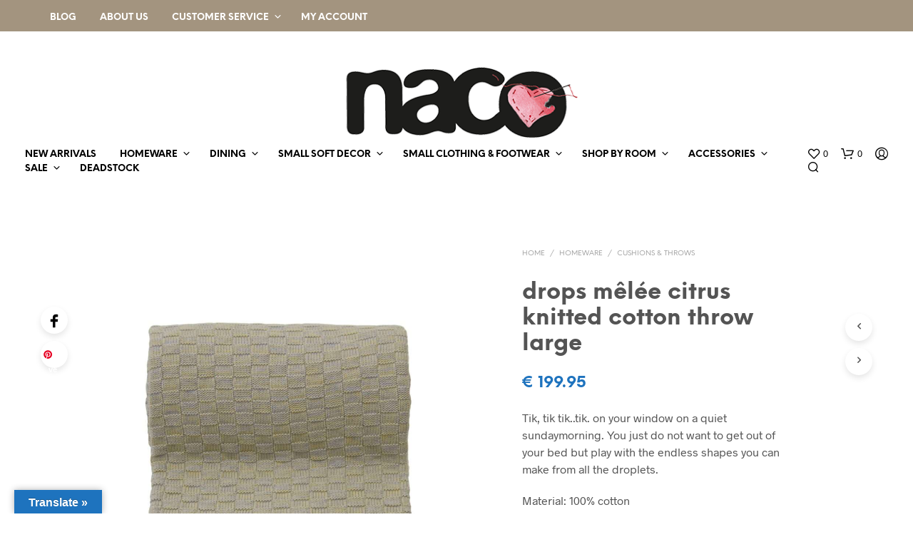

--- FILE ---
content_type: text/html; charset=UTF-8
request_url: https://naco.shop/product/homeware/cushions-throws/drops-melee-citrus-knitted-cotton-throw-large/
body_size: 27934
content:
<!DOCTYPE html>

<!--[if IE 9]>
<html class="ie ie9" lang="en-US">
<![endif]-->

<html lang="en-US">

<head>
    <meta charset="UTF-8">
    <meta name="viewport" content="width=device-width, initial-scale=1.0">

    <link rel="profile" href="https://gmpg.org/xfn/11">
    <link rel="pingback" href="">

	<link rel="preload" as="font" href="https://usercontent.one/wp/naco.shop/wp-content/themes/shopkeeper/inc/fonts/theme/Radnika-Regular.woff2?media=1741877633" type="font/woff2" crossorigin>
	<link rel="preload" as="font" href="https://usercontent.one/wp/naco.shop/wp-content/themes/shopkeeper/inc/fonts/theme/Radnika-Bold.woff2?media=1741877633" type="font/woff2" crossorigin>
	<link rel="preload" as="font" href="https://usercontent.one/wp/naco.shop/wp-content/themes/shopkeeper/inc/fonts/theme/NeueEinstellung-Regular.woff2?media=1741877633" type="font/woff2" crossorigin>
	<link rel="preload" as="font" href="https://usercontent.one/wp/naco.shop/wp-content/themes/shopkeeper/inc/fonts/theme/NeueEinstellung-Bold.woff2?media=1741877633" type="font/woff2" crossorigin>
	
    				<script>document.documentElement.className = document.documentElement.className + ' yes-js js_active js'</script>
			<meta name='robots' content='index, follow, max-image-preview:large, max-snippet:-1, max-video-preview:-1' />
	<style>img:is([sizes="auto" i], [sizes^="auto," i]) { contain-intrinsic-size: 3000px 1500px }</style>
	<!-- Google tag (gtag.js) Consent Mode dataLayer added by Site Kit -->
<script type="text/javascript" id="google_gtagjs-js-consent-mode-data-layer">
/* <![CDATA[ */
window.dataLayer = window.dataLayer || [];function gtag(){dataLayer.push(arguments);}
gtag('consent', 'default', {"ad_personalization":"denied","ad_storage":"denied","ad_user_data":"denied","analytics_storage":"denied","functionality_storage":"denied","security_storage":"denied","personalization_storage":"denied","region":["AT","BE","BG","CH","CY","CZ","DE","DK","EE","ES","FI","FR","GB","GR","HR","HU","IE","IS","IT","LI","LT","LU","LV","MT","NL","NO","PL","PT","RO","SE","SI","SK"],"wait_for_update":500});
window._googlesitekitConsentCategoryMap = {"statistics":["analytics_storage"],"marketing":["ad_storage","ad_user_data","ad_personalization"],"functional":["functionality_storage","security_storage"],"preferences":["personalization_storage"]};
window._googlesitekitConsents = {"ad_personalization":"denied","ad_storage":"denied","ad_user_data":"denied","analytics_storage":"denied","functionality_storage":"denied","security_storage":"denied","personalization_storage":"denied","region":["AT","BE","BG","CH","CY","CZ","DE","DK","EE","ES","FI","FR","GB","GR","HR","HU","IE","IS","IT","LI","LT","LU","LV","MT","NL","NO","PL","PT","RO","SE","SI","SK"],"wait_for_update":500};
/* ]]> */
</script>
<!-- End Google tag (gtag.js) Consent Mode dataLayer added by Site Kit -->

	<!-- This site is optimized with the Yoast SEO plugin v24.6 - https://yoast.com/wordpress/plugins/seo/ -->
	<title>drops mêlée citrus knitted cotton throw large - naco.shop</title>
	<link rel="canonical" href="https://naco.shop/product/homeware/cushions-throws/drops-melee-citrus-knitted-cotton-throw-large/" />
	<meta property="og:locale" content="en_US" />
	<meta property="og:type" content="article" />
	<meta property="og:title" content="drops mêlée citrus knitted cotton throw large - naco.shop" />
	<meta property="og:description" content="Tik, tik tik..tik. on your window on a quiet sundaymorning. You just do not want to get out of your bed but play with the endless shapes you can make from all the droplets.  Material: 100% cotton Size (metric): 150x220cm Size (uk/us): 4&#039;11&#039;&#039; x 7&#039;3&#039;&#039;" />
	<meta property="og:url" content="https://naco.shop/product/homeware/cushions-throws/drops-melee-citrus-knitted-cotton-throw-large/" />
	<meta property="og:site_name" content="naco.shop" />
	<meta property="article:publisher" content="https://www.facebook.com/nacoshop/" />
	<meta property="article:modified_time" content="2025-01-16T18:33:17+00:00" />
	<meta property="og:image" content="https://usercontent.one/wp/naco.shop/wp-content/uploads/2018/05/drops-mêlée-citrus-knitted-cotton-throw-large.jpg?media=1741877633" />
	<meta property="og:image:width" content="1500" />
	<meta property="og:image:height" content="2250" />
	<meta property="og:image:type" content="image/jpeg" />
	<meta name="twitter:card" content="summary_large_image" />
	<script type="application/ld+json" class="yoast-schema-graph">{"@context":"https://schema.org","@graph":[{"@type":"WebPage","@id":"https://naco.shop/product/homeware/cushions-throws/drops-melee-citrus-knitted-cotton-throw-large/","url":"https://naco.shop/product/homeware/cushions-throws/drops-melee-citrus-knitted-cotton-throw-large/","name":"drops mêlée citrus knitted cotton throw large - naco.shop","isPartOf":{"@id":"https://naco.shop/#website"},"primaryImageOfPage":{"@id":"https://naco.shop/product/homeware/cushions-throws/drops-melee-citrus-knitted-cotton-throw-large/#primaryimage"},"image":{"@id":"https://naco.shop/product/homeware/cushions-throws/drops-melee-citrus-knitted-cotton-throw-large/#primaryimage"},"thumbnailUrl":"https://naco.shop/wp-content/uploads/2018/05/drops-mêlée-citrus-knitted-cotton-throw-large.jpg","datePublished":"2018-05-01T10:17:46+00:00","dateModified":"2025-01-16T18:33:17+00:00","breadcrumb":{"@id":"https://naco.shop/product/homeware/cushions-throws/drops-melee-citrus-knitted-cotton-throw-large/#breadcrumb"},"inLanguage":"en-US","potentialAction":[{"@type":"ReadAction","target":["https://naco.shop/product/homeware/cushions-throws/drops-melee-citrus-knitted-cotton-throw-large/"]}]},{"@type":"ImageObject","inLanguage":"en-US","@id":"https://naco.shop/product/homeware/cushions-throws/drops-melee-citrus-knitted-cotton-throw-large/#primaryimage","url":"https://naco.shop/wp-content/uploads/2018/05/drops-mêlée-citrus-knitted-cotton-throw-large.jpg","contentUrl":"https://naco.shop/wp-content/uploads/2018/05/drops-mêlée-citrus-knitted-cotton-throw-large.jpg","width":1500,"height":2250,"caption":"drops mêlée citrus knitted cotton throw large"},{"@type":"BreadcrumbList","@id":"https://naco.shop/product/homeware/cushions-throws/drops-melee-citrus-knitted-cotton-throw-large/#breadcrumb","itemListElement":[{"@type":"ListItem","position":1,"name":"Home","item":"https://naco.shop/"},{"@type":"ListItem","position":2,"name":"shop","item":"https://naco.shop/shopping/"},{"@type":"ListItem","position":3,"name":"drops mêlée citrus knitted cotton throw large"}]},{"@type":"WebSite","@id":"https://naco.shop/#website","url":"https://naco.shop/","name":"naco.shop","description":"Everyday, life &amp; style","publisher":{"@id":"https://naco.shop/#organization"},"alternateName":"naco","potentialAction":[{"@type":"SearchAction","target":{"@type":"EntryPoint","urlTemplate":"https://naco.shop/?s={search_term_string}"},"query-input":{"@type":"PropertyValueSpecification","valueRequired":true,"valueName":"search_term_string"}}],"inLanguage":"en-US"},{"@type":"Organization","@id":"https://naco.shop/#organization","name":"nacotrade","url":"https://naco.shop/","logo":{"@type":"ImageObject","inLanguage":"en-US","@id":"https://naco.shop/#/schema/logo/image/","url":"https://naco.shop/wp-content/uploads/2025/01/naco-logo.png","contentUrl":"https://naco.shop/wp-content/uploads/2025/01/naco-logo.png","width":350,"height":103,"caption":"nacotrade"},"image":{"@id":"https://naco.shop/#/schema/logo/image/"},"sameAs":["https://www.facebook.com/nacoshop/","https://www.instagram.com/design.naco.shop/","https://nl.pinterest.com/nacotrade/"]}]}</script>
	<!-- / Yoast SEO plugin. -->


<link rel='dns-prefetch' href='//translate.google.com' />
<link rel='dns-prefetch' href='//capi-automation.s3.us-east-2.amazonaws.com' />
<link rel='dns-prefetch' href='//www.googletagmanager.com' />
<link rel="alternate" type="application/rss+xml" title="naco.shop &raquo; Feed" href="https://naco.shop/feed/" />
<link rel="alternate" type="application/rss+xml" title="naco.shop &raquo; Comments Feed" href="https://naco.shop/comments/feed/" />
<style id='wp-block-library-theme-inline-css' type='text/css'>
.wp-block-audio :where(figcaption){color:#555;font-size:13px;text-align:center}.is-dark-theme .wp-block-audio :where(figcaption){color:#ffffffa6}.wp-block-audio{margin:0 0 1em}.wp-block-code{border:1px solid #ccc;border-radius:4px;font-family:Menlo,Consolas,monaco,monospace;padding:.8em 1em}.wp-block-embed :where(figcaption){color:#555;font-size:13px;text-align:center}.is-dark-theme .wp-block-embed :where(figcaption){color:#ffffffa6}.wp-block-embed{margin:0 0 1em}.blocks-gallery-caption{color:#555;font-size:13px;text-align:center}.is-dark-theme .blocks-gallery-caption{color:#ffffffa6}:root :where(.wp-block-image figcaption){color:#555;font-size:13px;text-align:center}.is-dark-theme :root :where(.wp-block-image figcaption){color:#ffffffa6}.wp-block-image{margin:0 0 1em}.wp-block-pullquote{border-bottom:4px solid;border-top:4px solid;color:currentColor;margin-bottom:1.75em}.wp-block-pullquote cite,.wp-block-pullquote footer,.wp-block-pullquote__citation{color:currentColor;font-size:.8125em;font-style:normal;text-transform:uppercase}.wp-block-quote{border-left:.25em solid;margin:0 0 1.75em;padding-left:1em}.wp-block-quote cite,.wp-block-quote footer{color:currentColor;font-size:.8125em;font-style:normal;position:relative}.wp-block-quote:where(.has-text-align-right){border-left:none;border-right:.25em solid;padding-left:0;padding-right:1em}.wp-block-quote:where(.has-text-align-center){border:none;padding-left:0}.wp-block-quote.is-large,.wp-block-quote.is-style-large,.wp-block-quote:where(.is-style-plain){border:none}.wp-block-search .wp-block-search__label{font-weight:700}.wp-block-search__button{border:1px solid #ccc;padding:.375em .625em}:where(.wp-block-group.has-background){padding:1.25em 2.375em}.wp-block-separator.has-css-opacity{opacity:.4}.wp-block-separator{border:none;border-bottom:2px solid;margin-left:auto;margin-right:auto}.wp-block-separator.has-alpha-channel-opacity{opacity:1}.wp-block-separator:not(.is-style-wide):not(.is-style-dots){width:100px}.wp-block-separator.has-background:not(.is-style-dots){border-bottom:none;height:1px}.wp-block-separator.has-background:not(.is-style-wide):not(.is-style-dots){height:2px}.wp-block-table{margin:0 0 1em}.wp-block-table td,.wp-block-table th{word-break:normal}.wp-block-table :where(figcaption){color:#555;font-size:13px;text-align:center}.is-dark-theme .wp-block-table :where(figcaption){color:#ffffffa6}.wp-block-video :where(figcaption){color:#555;font-size:13px;text-align:center}.is-dark-theme .wp-block-video :where(figcaption){color:#ffffffa6}.wp-block-video{margin:0 0 1em}:root :where(.wp-block-template-part.has-background){margin-bottom:0;margin-top:0;padding:1.25em 2.375em}
</style>
<style id='classic-theme-styles-inline-css' type='text/css'>
/*! This file is auto-generated */
.wp-block-button__link{color:#fff;background-color:#32373c;border-radius:9999px;box-shadow:none;text-decoration:none;padding:calc(.667em + 2px) calc(1.333em + 2px);font-size:1.125em}.wp-block-file__button{background:#32373c;color:#fff;text-decoration:none}
</style>
<style id='global-styles-inline-css' type='text/css'>
:root{--wp--preset--aspect-ratio--square: 1;--wp--preset--aspect-ratio--4-3: 4/3;--wp--preset--aspect-ratio--3-4: 3/4;--wp--preset--aspect-ratio--3-2: 3/2;--wp--preset--aspect-ratio--2-3: 2/3;--wp--preset--aspect-ratio--16-9: 16/9;--wp--preset--aspect-ratio--9-16: 9/16;--wp--preset--color--black: #000000;--wp--preset--color--cyan-bluish-gray: #abb8c3;--wp--preset--color--white: #ffffff;--wp--preset--color--pale-pink: #f78da7;--wp--preset--color--vivid-red: #cf2e2e;--wp--preset--color--luminous-vivid-orange: #ff6900;--wp--preset--color--luminous-vivid-amber: #fcb900;--wp--preset--color--light-green-cyan: #7bdcb5;--wp--preset--color--vivid-green-cyan: #00d084;--wp--preset--color--pale-cyan-blue: #8ed1fc;--wp--preset--color--vivid-cyan-blue: #0693e3;--wp--preset--color--vivid-purple: #9b51e0;--wp--preset--gradient--vivid-cyan-blue-to-vivid-purple: linear-gradient(135deg,rgba(6,147,227,1) 0%,rgb(155,81,224) 100%);--wp--preset--gradient--light-green-cyan-to-vivid-green-cyan: linear-gradient(135deg,rgb(122,220,180) 0%,rgb(0,208,130) 100%);--wp--preset--gradient--luminous-vivid-amber-to-luminous-vivid-orange: linear-gradient(135deg,rgba(252,185,0,1) 0%,rgba(255,105,0,1) 100%);--wp--preset--gradient--luminous-vivid-orange-to-vivid-red: linear-gradient(135deg,rgba(255,105,0,1) 0%,rgb(207,46,46) 100%);--wp--preset--gradient--very-light-gray-to-cyan-bluish-gray: linear-gradient(135deg,rgb(238,238,238) 0%,rgb(169,184,195) 100%);--wp--preset--gradient--cool-to-warm-spectrum: linear-gradient(135deg,rgb(74,234,220) 0%,rgb(151,120,209) 20%,rgb(207,42,186) 40%,rgb(238,44,130) 60%,rgb(251,105,98) 80%,rgb(254,248,76) 100%);--wp--preset--gradient--blush-light-purple: linear-gradient(135deg,rgb(255,206,236) 0%,rgb(152,150,240) 100%);--wp--preset--gradient--blush-bordeaux: linear-gradient(135deg,rgb(254,205,165) 0%,rgb(254,45,45) 50%,rgb(107,0,62) 100%);--wp--preset--gradient--luminous-dusk: linear-gradient(135deg,rgb(255,203,112) 0%,rgb(199,81,192) 50%,rgb(65,88,208) 100%);--wp--preset--gradient--pale-ocean: linear-gradient(135deg,rgb(255,245,203) 0%,rgb(182,227,212) 50%,rgb(51,167,181) 100%);--wp--preset--gradient--electric-grass: linear-gradient(135deg,rgb(202,248,128) 0%,rgb(113,206,126) 100%);--wp--preset--gradient--midnight: linear-gradient(135deg,rgb(2,3,129) 0%,rgb(40,116,252) 100%);--wp--preset--font-size--small: 13px;--wp--preset--font-size--medium: 20px;--wp--preset--font-size--large: 36px;--wp--preset--font-size--x-large: 42px;--wp--preset--font-family--inter: "Inter", sans-serif;--wp--preset--font-family--cardo: Cardo;--wp--preset--spacing--20: 0.44rem;--wp--preset--spacing--30: 0.67rem;--wp--preset--spacing--40: 1rem;--wp--preset--spacing--50: 1.5rem;--wp--preset--spacing--60: 2.25rem;--wp--preset--spacing--70: 3.38rem;--wp--preset--spacing--80: 5.06rem;--wp--preset--shadow--natural: 6px 6px 9px rgba(0, 0, 0, 0.2);--wp--preset--shadow--deep: 12px 12px 50px rgba(0, 0, 0, 0.4);--wp--preset--shadow--sharp: 6px 6px 0px rgba(0, 0, 0, 0.2);--wp--preset--shadow--outlined: 6px 6px 0px -3px rgba(255, 255, 255, 1), 6px 6px rgba(0, 0, 0, 1);--wp--preset--shadow--crisp: 6px 6px 0px rgba(0, 0, 0, 1);}:where(.is-layout-flex){gap: 0.5em;}:where(.is-layout-grid){gap: 0.5em;}body .is-layout-flex{display: flex;}.is-layout-flex{flex-wrap: wrap;align-items: center;}.is-layout-flex > :is(*, div){margin: 0;}body .is-layout-grid{display: grid;}.is-layout-grid > :is(*, div){margin: 0;}:where(.wp-block-columns.is-layout-flex){gap: 2em;}:where(.wp-block-columns.is-layout-grid){gap: 2em;}:where(.wp-block-post-template.is-layout-flex){gap: 1.25em;}:where(.wp-block-post-template.is-layout-grid){gap: 1.25em;}.has-black-color{color: var(--wp--preset--color--black) !important;}.has-cyan-bluish-gray-color{color: var(--wp--preset--color--cyan-bluish-gray) !important;}.has-white-color{color: var(--wp--preset--color--white) !important;}.has-pale-pink-color{color: var(--wp--preset--color--pale-pink) !important;}.has-vivid-red-color{color: var(--wp--preset--color--vivid-red) !important;}.has-luminous-vivid-orange-color{color: var(--wp--preset--color--luminous-vivid-orange) !important;}.has-luminous-vivid-amber-color{color: var(--wp--preset--color--luminous-vivid-amber) !important;}.has-light-green-cyan-color{color: var(--wp--preset--color--light-green-cyan) !important;}.has-vivid-green-cyan-color{color: var(--wp--preset--color--vivid-green-cyan) !important;}.has-pale-cyan-blue-color{color: var(--wp--preset--color--pale-cyan-blue) !important;}.has-vivid-cyan-blue-color{color: var(--wp--preset--color--vivid-cyan-blue) !important;}.has-vivid-purple-color{color: var(--wp--preset--color--vivid-purple) !important;}.has-black-background-color{background-color: var(--wp--preset--color--black) !important;}.has-cyan-bluish-gray-background-color{background-color: var(--wp--preset--color--cyan-bluish-gray) !important;}.has-white-background-color{background-color: var(--wp--preset--color--white) !important;}.has-pale-pink-background-color{background-color: var(--wp--preset--color--pale-pink) !important;}.has-vivid-red-background-color{background-color: var(--wp--preset--color--vivid-red) !important;}.has-luminous-vivid-orange-background-color{background-color: var(--wp--preset--color--luminous-vivid-orange) !important;}.has-luminous-vivid-amber-background-color{background-color: var(--wp--preset--color--luminous-vivid-amber) !important;}.has-light-green-cyan-background-color{background-color: var(--wp--preset--color--light-green-cyan) !important;}.has-vivid-green-cyan-background-color{background-color: var(--wp--preset--color--vivid-green-cyan) !important;}.has-pale-cyan-blue-background-color{background-color: var(--wp--preset--color--pale-cyan-blue) !important;}.has-vivid-cyan-blue-background-color{background-color: var(--wp--preset--color--vivid-cyan-blue) !important;}.has-vivid-purple-background-color{background-color: var(--wp--preset--color--vivid-purple) !important;}.has-black-border-color{border-color: var(--wp--preset--color--black) !important;}.has-cyan-bluish-gray-border-color{border-color: var(--wp--preset--color--cyan-bluish-gray) !important;}.has-white-border-color{border-color: var(--wp--preset--color--white) !important;}.has-pale-pink-border-color{border-color: var(--wp--preset--color--pale-pink) !important;}.has-vivid-red-border-color{border-color: var(--wp--preset--color--vivid-red) !important;}.has-luminous-vivid-orange-border-color{border-color: var(--wp--preset--color--luminous-vivid-orange) !important;}.has-luminous-vivid-amber-border-color{border-color: var(--wp--preset--color--luminous-vivid-amber) !important;}.has-light-green-cyan-border-color{border-color: var(--wp--preset--color--light-green-cyan) !important;}.has-vivid-green-cyan-border-color{border-color: var(--wp--preset--color--vivid-green-cyan) !important;}.has-pale-cyan-blue-border-color{border-color: var(--wp--preset--color--pale-cyan-blue) !important;}.has-vivid-cyan-blue-border-color{border-color: var(--wp--preset--color--vivid-cyan-blue) !important;}.has-vivid-purple-border-color{border-color: var(--wp--preset--color--vivid-purple) !important;}.has-vivid-cyan-blue-to-vivid-purple-gradient-background{background: var(--wp--preset--gradient--vivid-cyan-blue-to-vivid-purple) !important;}.has-light-green-cyan-to-vivid-green-cyan-gradient-background{background: var(--wp--preset--gradient--light-green-cyan-to-vivid-green-cyan) !important;}.has-luminous-vivid-amber-to-luminous-vivid-orange-gradient-background{background: var(--wp--preset--gradient--luminous-vivid-amber-to-luminous-vivid-orange) !important;}.has-luminous-vivid-orange-to-vivid-red-gradient-background{background: var(--wp--preset--gradient--luminous-vivid-orange-to-vivid-red) !important;}.has-very-light-gray-to-cyan-bluish-gray-gradient-background{background: var(--wp--preset--gradient--very-light-gray-to-cyan-bluish-gray) !important;}.has-cool-to-warm-spectrum-gradient-background{background: var(--wp--preset--gradient--cool-to-warm-spectrum) !important;}.has-blush-light-purple-gradient-background{background: var(--wp--preset--gradient--blush-light-purple) !important;}.has-blush-bordeaux-gradient-background{background: var(--wp--preset--gradient--blush-bordeaux) !important;}.has-luminous-dusk-gradient-background{background: var(--wp--preset--gradient--luminous-dusk) !important;}.has-pale-ocean-gradient-background{background: var(--wp--preset--gradient--pale-ocean) !important;}.has-electric-grass-gradient-background{background: var(--wp--preset--gradient--electric-grass) !important;}.has-midnight-gradient-background{background: var(--wp--preset--gradient--midnight) !important;}.has-small-font-size{font-size: var(--wp--preset--font-size--small) !important;}.has-medium-font-size{font-size: var(--wp--preset--font-size--medium) !important;}.has-large-font-size{font-size: var(--wp--preset--font-size--large) !important;}.has-x-large-font-size{font-size: var(--wp--preset--font-size--x-large) !important;}
:where(.wp-block-post-template.is-layout-flex){gap: 1.25em;}:where(.wp-block-post-template.is-layout-grid){gap: 1.25em;}
:where(.wp-block-columns.is-layout-flex){gap: 2em;}:where(.wp-block-columns.is-layout-grid){gap: 2em;}
:root :where(.wp-block-pullquote){font-size: 1.5em;line-height: 1.6;}
</style>
<style id='woocommerce-inline-inline-css' type='text/css'>
.woocommerce form .form-row .required { visibility: visible; }
</style>
<link rel='stylesheet' id='wpo_min-header-0-css' href='https://usercontent.one/wp/naco.shop/wp-content/cache/wpo-minify/1767619114/assets/wpo-minify-header-82db5896.min.css?media=1741877633' type='text/css' media='all' />
<link rel='stylesheet' id='wpo_min-header-1-css' href='https://usercontent.one/wp/naco.shop/wp-content/cache/wpo-minify/1767619114/assets/wpo-minify-header-eec3141b.min.css?media=1741877633' type='text/css' media='only screen and (max-width: 767px)' />
<link rel='stylesheet' id='wpo_min-header-2-css' href='https://usercontent.one/wp/naco.shop/wp-content/cache/wpo-minify/1767619114/assets/wpo-minify-header-0493c12f.min.css?media=1741877633' type='text/css' media='all' />
<script type="text/javascript" src="https://usercontent.one/wp/naco.shop/wp-content/cache/wpo-minify/1767619114/assets/wpo-minify-header-a2fa16ce.min.js?media=1741877633" id="wpo_min-header-0-js"></script>
<script type="text/javascript" id="wpo_min-header-1-js-extra">
/* <![CDATA[ */
var wc_add_to_cart_params = {"ajax_url":"\/wp-admin\/admin-ajax.php","wc_ajax_url":"\/?wc-ajax=%%endpoint%%","i18n_view_cart":"View cart","cart_url":"https:\/\/naco.shop\/cart\/","is_cart":"","cart_redirect_after_add":"no"};
var wc_single_product_params = {"i18n_required_rating_text":"Please select a rating","i18n_rating_options":["1 of 5 stars","2 of 5 stars","3 of 5 stars","4 of 5 stars","5 of 5 stars"],"i18n_product_gallery_trigger_text":"View full-screen image gallery","review_rating_required":"yes","flexslider":{"rtl":false,"animation":"slide","smoothHeight":true,"directionNav":false,"controlNav":"thumbnails","slideshow":false,"animationSpeed":500,"animationLoop":false,"allowOneSlide":false},"zoom_enabled":"1","zoom_options":[],"photoswipe_enabled":"","photoswipe_options":{"shareEl":false,"closeOnScroll":false,"history":false,"hideAnimationDuration":0,"showAnimationDuration":0},"flexslider_enabled":"1"};
var woocommerce_params = {"ajax_url":"\/wp-admin\/admin-ajax.php","wc_ajax_url":"\/?wc-ajax=%%endpoint%%","i18n_password_show":"Show password","i18n_password_hide":"Hide password"};
/* ]]> */
</script>
<script type="text/javascript" src="https://usercontent.one/wp/naco.shop/wp-content/cache/wpo-minify/1767619114/assets/wpo-minify-header-b5374cc7.min.js?media=1741877633" id="wpo_min-header-1-js" defer="defer" data-wp-strategy="defer"></script>
<script type="text/javascript" id="wpo_min-header-2-js-extra">
/* <![CDATA[ */
var wc_add_to_cart_params = {"ajax_url":"\/wp-admin\/admin-ajax.php","wc_ajax_url":"\/?wc-ajax=%%endpoint%%","i18n_view_cart":"View cart","cart_url":"https:\/\/naco.shop\/cart\/","is_cart":"","cart_redirect_after_add":"no"};
/* ]]> */
</script>
<script type="text/javascript" src="https://usercontent.one/wp/naco.shop/wp-content/cache/wpo-minify/1767619114/assets/wpo-minify-header-12c11246.min.js?media=1741877633" id="wpo_min-header-2-js"></script>

<!-- Google tag (gtag.js) snippet added by Site Kit -->

<!-- Google Analytics snippet added by Site Kit -->
<script type="text/javascript" src="https://www.googletagmanager.com/gtag/js?id=G-GZDQB6Y673" id="google_gtagjs-js" async></script>
<script type="text/javascript" id="google_gtagjs-js-after">
/* <![CDATA[ */
window.dataLayer = window.dataLayer || [];function gtag(){dataLayer.push(arguments);}
gtag("set","linker",{"domains":["naco.shop"]});
gtag("js", new Date());
gtag("set", "developer_id.dZTNiMT", true);
gtag("config", "G-GZDQB6Y673");
/* ]]> */
</script>

<!-- End Google tag (gtag.js) snippet added by Site Kit -->
<script></script><link rel="https://api.w.org/" href="https://naco.shop/wp-json/" /><link rel="alternate" title="JSON" type="application/json" href="https://naco.shop/wp-json/wp/v2/product/3954" /><link rel="EditURI" type="application/rsd+xml" title="RSD" href="https://naco.shop/xmlrpc.php?rsd" />
<link rel="alternate" title="oEmbed (JSON)" type="application/json+oembed" href="https://naco.shop/wp-json/oembed/1.0/embed?url=https%3A%2F%2Fnaco.shop%2Fproduct%2Fhomeware%2Fcushions-throws%2Fdrops-melee-citrus-knitted-cotton-throw-large%2F" />
<link rel="alternate" title="oEmbed (XML)" type="text/xml+oembed" href="https://naco.shop/wp-json/oembed/1.0/embed?url=https%3A%2F%2Fnaco.shop%2Fproduct%2Fhomeware%2Fcushions-throws%2Fdrops-melee-citrus-knitted-cotton-throw-large%2F&#038;format=xml" />
<style>p.hello{font-size:12px;color:darkgray;}#google_language_translator,#flags{text-align:left;}#google_language_translator{clear:both;}#flags{width:165px;}#flags a{display:inline-block;margin-right:2px;}#google_language_translator{width:auto!important;}div.skiptranslate.goog-te-gadget{display:inline!important;}.goog-tooltip{display: none!important;}.goog-tooltip:hover{display: none!important;}.goog-text-highlight{background-color:transparent!important;border:none!important;box-shadow:none!important;}#google_language_translator{display:none;}#google_language_translator select.goog-te-combo{color:#32373c;}#google_language_translator{color:transparent;}body{top:0px!important;}#goog-gt-{display:none!important;}font font{background-color:transparent!important;box-shadow:none!important;position:initial!important;}#glt-translate-trigger{left:20px;right:auto;}#glt-translate-trigger > span{color:#ffffff;}#glt-translate-trigger{background:#1e73be;}.goog-te-gadget .goog-te-combo{width:100%;}</style><meta name="generator" content="Site Kit by Google 1.148.0" /><style>[class*=" icon-oc-"],[class^=icon-oc-]{speak:none;font-style:normal;font-weight:400;font-variant:normal;text-transform:none;line-height:1;-webkit-font-smoothing:antialiased;-moz-osx-font-smoothing:grayscale}.icon-oc-one-com-white-32px-fill:before{content:"901"}.icon-oc-one-com:before{content:"900"}#one-com-icon,.toplevel_page_onecom-wp .wp-menu-image{speak:none;display:flex;align-items:center;justify-content:center;text-transform:none;line-height:1;-webkit-font-smoothing:antialiased;-moz-osx-font-smoothing:grayscale}.onecom-wp-admin-bar-item>a,.toplevel_page_onecom-wp>.wp-menu-name{font-size:16px;font-weight:400;line-height:1}.toplevel_page_onecom-wp>.wp-menu-name img{width:69px;height:9px;}.wp-submenu-wrap.wp-submenu>.wp-submenu-head>img{width:88px;height:auto}.onecom-wp-admin-bar-item>a img{height:7px!important}.onecom-wp-admin-bar-item>a img,.toplevel_page_onecom-wp>.wp-menu-name img{opacity:.8}.onecom-wp-admin-bar-item.hover>a img,.toplevel_page_onecom-wp.wp-has-current-submenu>.wp-menu-name img,li.opensub>a.toplevel_page_onecom-wp>.wp-menu-name img{opacity:1}#one-com-icon:before,.onecom-wp-admin-bar-item>a:before,.toplevel_page_onecom-wp>.wp-menu-image:before{content:'';position:static!important;background-color:rgba(240,245,250,.4);border-radius:102px;width:18px;height:18px;padding:0!important}.onecom-wp-admin-bar-item>a:before{width:14px;height:14px}.onecom-wp-admin-bar-item.hover>a:before,.toplevel_page_onecom-wp.opensub>a>.wp-menu-image:before,.toplevel_page_onecom-wp.wp-has-current-submenu>.wp-menu-image:before{background-color:#76b82a}.onecom-wp-admin-bar-item>a{display:inline-flex!important;align-items:center;justify-content:center}#one-com-logo-wrapper{font-size:4em}#one-com-icon{vertical-align:middle}.imagify-welcome{display:none !important;}</style><meta name="pinterest-rich-pin" content="false" />		<style>
			.dgwt-wcas-ico-magnifier,.dgwt-wcas-ico-magnifier-handler{max-width:20px}.dgwt-wcas-search-wrapp{max-width:600px}		</style>
			<style>
		.site-search.off-canvas {
			min-height: 100px;
		}

		.admin-bar .site-search.off-canvas {
			min-height: 130px;
		}

		.site-search.off-canvas > .row {
			margin-top: 30px;
		}

		.site-search.off-canvas p.search-text {
			position: absolute;
			top: 14px;
			left: 20px;
		}

		.site-search-close {
			position: absolute;
			top: 5px;
			right: 20px;
		}

		.site-search .dgwt-wcas-search-wrapp {
			max-width: 800px;
		}

		.site-search .dgwt-wcas-search-input {
			font-size: 20px;
			border: none;
			border-bottom: 1px solid #ccc;
		}

		@media (max-width: 1400px) {
			.site-search .dgwt-wcas-search-wrapp {
				max-width: 700px;
			}
		}

		@media (max-width: 1250px) {
			.site-search .dgwt-wcas-search-wrapp {
				max-width: 500px;
			}
		}

		@media (max-width: 1000px) {
			.site-search.off-canvas p.search-text {
				display: none;
			}

			.site-search .dgwt-wcas-search-wrapp {
				max-width: calc(100% - 30px);
				margin-left: 0;
			}
		}

		@media (max-width: 768px) {
			/*.site-search.off-canvas {*/
			/*	display: none;*/
			/*}*/
		}

	</style>
	<!-- Google site verification - Google for WooCommerce -->
<meta name="google-site-verification" content="UfNaDD5xZKrfu37O1ux008cpq3t5XKR1LDeC4f0qHGI" />

					<meta property="og:url" content="https://naco.shop/product/homeware/cushions-throws/drops-melee-citrus-knitted-cotton-throw-large/">
					<meta property="og:type" content="product">
					<meta property="og:title" content="drops mêlée citrus knitted cotton throw large">
					<meta property="og:description" content="Tik, tik tik..tik. on your window on a quiet sundaymorning. You just do not want to get out of your bed but play with the endless shapes you can make from all the droplets.
Material: 100% cotton
Size (metric): 150x220cm
Size (uk/us): 4&#039;11&#039;&#039; x 7&#039;3&#039;&#039;">
					<meta property="og:image" content="https://usercontent.one/wp/naco.shop/wp-content/uploads/2018/05/drops-mêlée-citrus-knitted-cotton-throw-large-683x1024.jpg?media=1741877633">

						<noscript><style>.woocommerce-product-gallery{ opacity: 1 !important; }</style></noscript>
	<style type="text/css">.recentcomments a{display:inline !important;padding:0 !important;margin:0 !important;}</style>			<script  type="text/javascript">
				!function(f,b,e,v,n,t,s){if(f.fbq)return;n=f.fbq=function(){n.callMethod?
					n.callMethod.apply(n,arguments):n.queue.push(arguments)};if(!f._fbq)f._fbq=n;
					n.push=n;n.loaded=!0;n.version='2.0';n.queue=[];t=b.createElement(e);t.async=!0;
					t.src=v;s=b.getElementsByTagName(e)[0];s.parentNode.insertBefore(t,s)}(window,
					document,'script','https://connect.facebook.net/en_US/fbevents.js');
			</script>
			<!-- WooCommerce Facebook Integration Begin -->
			<script  type="text/javascript">

				fbq('init', '1134456440722758', {}, {
    "agent": "woocommerce_0-9.7.1-3.5.14"
});

				document.addEventListener( 'DOMContentLoaded', function() {
					// Insert placeholder for events injected when a product is added to the cart through AJAX.
					document.body.insertAdjacentHTML( 'beforeend', '<div class=\"wc-facebook-pixel-event-placeholder\"></div>' );
				}, false );

			</script>
			<!-- WooCommerce Facebook Integration End -->
			<meta name="generator" content="Powered by WPBakery Page Builder - drag and drop page builder for WordPress."/>
<style class='wp-fonts-local' type='text/css'>
@font-face{font-family:Inter;font-style:normal;font-weight:300 900;font-display:fallback;src:url('https://usercontent.one/wp/naco.shop/wp-content/plugins/woocommerce/assets/fonts/Inter-VariableFont_slnt,wght.woff2?media=1741877633') format('woff2');font-stretch:normal;}
@font-face{font-family:Cardo;font-style:normal;font-weight:400;font-display:fallback;src:url('https://usercontent.one/wp/naco.shop/wp-content/plugins/woocommerce/assets/fonts/cardo_normal_400.woff2?media=1741877633') format('woff2');}
</style>
<link rel="icon" href="https://usercontent.one/wp/naco.shop/wp-content/uploads/2018/04/wishlist_hartje.png?media=1741877633" sizes="32x32" />
<link rel="icon" href="https://usercontent.one/wp/naco.shop/wp-content/uploads/2018/04/wishlist_hartje.png?media=1741877633" sizes="192x192" />
<link rel="apple-touch-icon" href="https://usercontent.one/wp/naco.shop/wp-content/uploads/2018/04/wishlist_hartje.png?media=1741877633" />
<meta name="msapplication-TileImage" content="https://usercontent.one/wp/naco.shop/wp-content/uploads/2018/04/wishlist_hartje.png?media=1741877633" />
		<style type="text/css" id="wp-custom-css">
			 span.category_count { display: none; }
.skiptranslate {
    display:none !important
    }		</style>
		<noscript><style> .wpb_animate_when_almost_visible { opacity: 1; }</style></noscript>
		<!-- Global site tag (gtag.js) - Google Ads: AW-11564035485 - Google for WooCommerce -->
		<script async src="https://www.googletagmanager.com/gtag/js?id=AW-11564035485"></script>
		<script>
			window.dataLayer = window.dataLayer || [];
			function gtag() { dataLayer.push(arguments); }
			gtag( 'consent', 'default', {
				analytics_storage: 'denied',
				ad_storage: 'denied',
				ad_user_data: 'denied',
				ad_personalization: 'denied',
				region: ['AT', 'BE', 'BG', 'HR', 'CY', 'CZ', 'DK', 'EE', 'FI', 'FR', 'DE', 'GR', 'HU', 'IS', 'IE', 'IT', 'LV', 'LI', 'LT', 'LU', 'MT', 'NL', 'NO', 'PL', 'PT', 'RO', 'SK', 'SI', 'ES', 'SE', 'GB', 'CH'],
				wait_for_update: 500,
			} );
			gtag('js', new Date());
			gtag('set', 'developer_id.dOGY3NW', true);
			gtag("config", "AW-11564035485", { "groups": "GLA", "send_page_view": false });		</script>

		</head>

<body data-rsssl=1 class="product-template-default single single-product postid-3954 wp-embed-responsive theme-shopkeeper woocommerce woocommerce-page woocommerce-no-js gbt_custom_notif product-layout-default wpb-js-composer js-comp-ver-8.1 vc_responsive">

    <script type="text/javascript">
/* <![CDATA[ */
gtag("event", "page_view", {send_to: "GLA"});
/* ]]> */
</script>

    
        
        
    	<div id="st-container" class="st-container">

            <div class="st-content">

                                <div id="page_wrapper" class=" ">

                    
                        
                        <div class="top-headers-wrapper site-header-sticky">

                            <div id="site-top-bar" class=" sticky-topbar mobile-sticky-topbar full-topbar">

    
            <div class="site-top-bar-inner">

                <div class="site-top-message">
                                    </div>

                
                <div class="topbar-menu">
                                                    <nav class="site-navigation-top-bar main-navigation" role="navigation" aria-label="Main Menu">
            <ul class="menu-top-bar-menu"><li id="shopkeeper-menu-item-5163" class="menu-item menu-item-type-post_type menu-item-object-page"><a href="https://naco.shop/blog/">Blog</a></li>
<li id="shopkeeper-menu-item-4867" class="menu-item menu-item-type-post_type menu-item-object-page"><a href="https://naco.shop/about-us/">About Us</a></li>
<li id="shopkeeper-menu-item-5018" class="menu-item menu-item-type-post_type menu-item-object-page menu-item-has-children"><a href="https://naco.shop/customer-service/">Customer Service</a>
<ul class="sub-menu with_bg_image level-0" style="background-image:url(https://usercontent.one/wp/naco.shop/wp-content/uploads/2018/07/pulldown_vertical-crosses_2.jpg?media=1741877633);">
	<li id="shopkeeper-menu-item-6297" class="menu-item menu-item-type-post_type menu-item-object-page menu-item-has-children"><a href="https://naco.shop/general-conditions/">General Conditions</a>
	<ul class="sub-menu  level-1" >
		<li id="shopkeeper-menu-item-6300" class="menu-item menu-item-type-post_type menu-item-object-page"><a href="https://naco.shop/general-conditions/general-terms/">General Terms</a></li>
		<li id="shopkeeper-menu-item-6299" class="menu-item menu-item-type-post_type menu-item-object-page"><a href="https://naco.shop/general-conditions/cookies/">Cookies</a></li>
		<li id="shopkeeper-menu-item-6301" class="menu-item menu-item-type-post_type menu-item-object-page"><a href="https://naco.shop/general-conditions/insurance/">Insurance</a></li>
	</ul>
</li>
	<li id="shopkeeper-menu-item-5019" class="menu-item menu-item-type-post_type menu-item-object-page menu-item-has-children"><a href="https://naco.shop/customer-service/delivery-information/">Delivery Information</a>
	<ul class="sub-menu  level-1" >
		<li id="shopkeeper-menu-item-5022" class="menu-item menu-item-type-post_type menu-item-object-page"><a href="https://naco.shop/customer-service/ordering-and-payment/">Ordering and Payment</a></li>
		<li id="shopkeeper-menu-item-6298" class="menu-item menu-item-type-post_type menu-item-object-page"><a href="https://naco.shop/general-conditions/can-i-send-back-an-item/">Can I send back an item?</a></li>
		<li id="shopkeeper-menu-item-5021" class="menu-item menu-item-type-post_type menu-item-object-page"><a href="https://naco.shop/customer-service/order-cancellation/">Order Cancellation</a></li>
		<li id="shopkeeper-menu-item-5023" class="menu-item menu-item-type-post_type menu-item-object-page"><a href="https://naco.shop/customer-service/returns-and-exchanges/">Returns and Exchanges</a></li>
	</ul>
</li>
	<li id="shopkeeper-menu-item-5020" class="menu-item menu-item-type-post_type menu-item-object-page"><a href="https://naco.shop/customer-service/faqs/">FAQ’s</a></li>
	<li id="shopkeeper-menu-item-214" class="menu-item menu-item-type-post_type menu-item-object-page"><a href="https://naco.shop/contact-us/">Contact Us</a></li>
</ul>
</li>
<li id="shopkeeper-menu-item-4622" class="menu-item menu-item-type-post_type menu-item-object-page"><a href="https://naco.shop/my-account/">My Account</a></li>
</ul>        </nav>
        
                                                            </div>

            </div><!-- .site-top-bar-inner -->

            
</div><!-- #site-top-bar -->

<header id="masthead" class="site-header menu-under full-header-width" role="banner">
    <div class="row">
        <div class="site-header-wrapper ">

            <div class="site-branding">
                
    <div class="site-logo">
        <a href="https://naco.shop/" rel="home">
                            <img width="350" height="103" src="https://usercontent.one/wp/naco.shop/wp-content/uploads/2018/04/350_nacologo_groot_met_nieuwhartje-1.png?media=1741877633" class="site-logo-img" alt="naco.shop" decoding="async" srcset="https://usercontent.one/wp/naco.shop/wp-content/uploads/2018/04/350_nacologo_groot_met_nieuwhartje-1.png?media=1741877633 350w, https://usercontent.one/wp/naco.shop/wp-content/uploads/2018/04/350_nacologo_groot_met_nieuwhartje-1-64x19.png?media=1741877633 64w, https://usercontent.one/wp/naco.shop/wp-content/uploads/2018/04/350_nacologo_groot_met_nieuwhartje-1-300x88.png?media=1741877633 300w" sizes="(max-width: 350px) 100vw, 350px" />                    </a>
    </div>

            <div class="sticky-logo">
            <a href="https://naco.shop/" rel="home">
                                    <img width="350" height="103" src="https://usercontent.one/wp/naco.shop/wp-content/uploads/2018/04/350_nacologo_groot_met_nieuwhartje.png?media=1741877633" class="sticky-logo-img" alt="naco.shop" decoding="async" srcset="https://usercontent.one/wp/naco.shop/wp-content/uploads/2018/04/350_nacologo_groot_met_nieuwhartje.png?media=1741877633 350w, https://usercontent.one/wp/naco.shop/wp-content/uploads/2018/04/350_nacologo_groot_met_nieuwhartje-64x19.png?media=1741877633 64w, https://usercontent.one/wp/naco.shop/wp-content/uploads/2018/04/350_nacologo_groot_met_nieuwhartje-300x88.png?media=1741877633 300w" sizes="(max-width: 350px) 100vw, 350px" />                            </a>
        </div>
    
    <div class="mobile-logo">
        <a href="https://naco.shop/" rel="home">
                            <img width="350" height="103" src="https://usercontent.one/wp/naco.shop/wp-content/uploads/2018/04/350_nacologo_groot_met_nieuwhartje.png?media=1741877633" class="mobile-logo-img" alt="naco.shop" decoding="async" srcset="https://usercontent.one/wp/naco.shop/wp-content/uploads/2018/04/350_nacologo_groot_met_nieuwhartje.png?media=1741877633 350w, https://usercontent.one/wp/naco.shop/wp-content/uploads/2018/04/350_nacologo_groot_met_nieuwhartje-64x19.png?media=1741877633 64w, https://usercontent.one/wp/naco.shop/wp-content/uploads/2018/04/350_nacologo_groot_met_nieuwhartje-300x88.png?media=1741877633 300w" sizes="(max-width: 350px) 100vw, 350px" />                    </a>
    </div>

                </div>

            <div class="menu-wrapper ">
                                            <nav class="show-for-large main-navigation default-navigation" role="navigation" aria-label="Main Menu">
            <ul class="menu-main-nav"><li id="shopkeeper-menu-item-8216" class="menu-item menu-item-type-custom menu-item-object-custom"><a href="https://naco.shop/collection/new-arrivals/">new arrivals</a></li>
<li id="shopkeeper-menu-item-8137" class="menu-item menu-item-type-taxonomy menu-item-object-product_cat current-product-ancestor current-menu-parent current-product-parent menu-item-has-children"><a href="https://naco.shop/product-category/homeware/">homeware</a>
<ul class="sub-menu  level-0" >
	<li id="shopkeeper-menu-item-8138" class="menu-item menu-item-type-taxonomy menu-item-object-product_cat"><a href="https://naco.shop/product-category/homeware/bath-mats/">bath mats</a></li>
	<li id="shopkeeper-menu-item-8139" class="menu-item menu-item-type-taxonomy menu-item-object-product_cat current-product-ancestor current-menu-parent current-product-parent"><a href="https://naco.shop/product-category/homeware/cushions-throws/">cushions &amp; throws</a></li>
	<li id="shopkeeper-menu-item-8140" class="menu-item menu-item-type-taxonomy menu-item-object-product_cat"><a href="https://naco.shop/product-category/homeware/floor-runners/">floor runners</a></li>
	<li id="shopkeeper-menu-item-8141" class="menu-item menu-item-type-taxonomy menu-item-object-product_cat"><a href="https://naco.shop/product-category/homeware/plaids/">plaids</a></li>
	<li id="shopkeeper-menu-item-8142" class="menu-item menu-item-type-taxonomy menu-item-object-product_cat"><a href="https://naco.shop/product-category/homeware/rugs/">rugs</a></li>
	<li id="shopkeeper-menu-item-8143" class="menu-item menu-item-type-taxonomy menu-item-object-product_cat"><a href="https://naco.shop/product-category/homeware/storage/">storage</a></li>
</ul>
</li>
<li id="shopkeeper-menu-item-8131" class="menu-item menu-item-type-taxonomy menu-item-object-product_cat menu-item-has-children"><a href="https://naco.shop/product-category/dining/">dining</a>
<ul class="sub-menu  level-0" >
	<li id="shopkeeper-menu-item-8132" class="menu-item menu-item-type-taxonomy menu-item-object-product_cat"><a href="https://naco.shop/product-category/dining/cutlery/">cutlery</a></li>
	<li id="shopkeeper-menu-item-8133" class="menu-item menu-item-type-taxonomy menu-item-object-product_cat"><a href="https://naco.shop/product-category/dining/dinnerware/">dinnerware</a></li>
	<li id="shopkeeper-menu-item-8134" class="menu-item menu-item-type-taxonomy menu-item-object-product_cat"><a href="https://naco.shop/product-category/dining/placemats/">placemats</a></li>
	<li id="shopkeeper-menu-item-8135" class="menu-item menu-item-type-taxonomy menu-item-object-product_cat"><a href="https://naco.shop/product-category/dining/tablerunners/">tablerunners</a></li>
</ul>
</li>
<li id="shopkeeper-menu-item-8155" class="menu-item menu-item-type-taxonomy menu-item-object-product_cat menu-item-has-children"><a href="https://naco.shop/product-category/small-soft-decor/">small soft decor</a>
<ul class="sub-menu  level-0" >
	<li id="shopkeeper-menu-item-8157" class="menu-item menu-item-type-taxonomy menu-item-object-product_cat"><a href="https://naco.shop/product-category/small-soft-decor/blankets/">blankets</a></li>
	<li id="shopkeeper-menu-item-8158" class="menu-item menu-item-type-taxonomy menu-item-object-product_cat"><a href="https://naco.shop/product-category/small-soft-decor/childrens-room-rugs/">childrens room rugs</a></li>
	<li id="shopkeeper-menu-item-8159" class="menu-item menu-item-type-taxonomy menu-item-object-product_cat"><a href="https://naco.shop/product-category/small-soft-decor/pillows/">pillows</a></li>
	<li id="shopkeeper-menu-item-8160" class="menu-item menu-item-type-taxonomy menu-item-object-product_cat"><a href="https://naco.shop/product-category/small-soft-decor/rugs-small-soft-decor/">rugs</a></li>
</ul>
</li>
<li id="shopkeeper-menu-item-8150" class="menu-item menu-item-type-taxonomy menu-item-object-product_cat menu-item-has-children"><a href="https://naco.shop/product-category/small-clothing-footwear/">small clothing &amp; footwear</a>
<ul class="sub-menu  level-0" >
	<li id="shopkeeper-menu-item-8151" class="menu-item menu-item-type-taxonomy menu-item-object-product_cat"><a href="https://naco.shop/product-category/small-clothing-footwear/babouches/">babouches</a></li>
	<li id="shopkeeper-menu-item-8152" class="menu-item menu-item-type-taxonomy menu-item-object-product_cat"><a href="https://naco.shop/product-category/small-clothing-footwear/belts-bags/">belts &amp; bags</a></li>
	<li id="shopkeeper-menu-item-8153" class="menu-item menu-item-type-taxonomy menu-item-object-product_cat"><a href="https://naco.shop/product-category/small-clothing-footwear/cardigans-clothing/">cardigans &amp; clothing</a></li>
	<li id="shopkeeper-menu-item-8154" class="menu-item menu-item-type-taxonomy menu-item-object-product_cat"><a href="https://naco.shop/product-category/small-clothing-footwear/flipflops-sandals/">flipflops &amp; sandals</a></li>
</ul>
</li>
<li id="shopkeeper-menu-item-8144" class="menu-item menu-item-type-taxonomy menu-item-object-product_cat current-product-ancestor current-menu-parent current-product-parent menu-item-has-children"><a href="https://naco.shop/product-category/shop-by-room/">shop by room</a>
<ul class="sub-menu  level-0" >
	<li id="shopkeeper-menu-item-8145" class="menu-item menu-item-type-taxonomy menu-item-object-product_cat"><a href="https://naco.shop/product-category/shop-by-room/babyroom/">babyroom</a></li>
	<li id="shopkeeper-menu-item-8146" class="menu-item menu-item-type-taxonomy menu-item-object-product_cat"><a href="https://naco.shop/product-category/shop-by-room/bathroom/">bathroom</a></li>
	<li id="shopkeeper-menu-item-8147" class="menu-item menu-item-type-taxonomy menu-item-object-product_cat current-product-ancestor current-menu-parent current-product-parent"><a href="https://naco.shop/product-category/shop-by-room/bedroom/">bedroom</a></li>
	<li id="shopkeeper-menu-item-8148" class="menu-item menu-item-type-taxonomy menu-item-object-product_cat"><a href="https://naco.shop/product-category/shop-by-room/kidsroom/">kidsroom</a></li>
	<li id="shopkeeper-menu-item-8149" class="menu-item menu-item-type-taxonomy menu-item-object-product_cat current-product-ancestor current-menu-parent current-product-parent"><a href="https://naco.shop/product-category/shop-by-room/livingroom/">livingroom</a></li>
</ul>
</li>
<li id="shopkeeper-menu-item-8125" class="menu-item menu-item-type-taxonomy menu-item-object-product_cat menu-item-has-children"><a href="https://naco.shop/product-category/accessories/">accessories</a>
<ul class="sub-menu  level-0" >
	<li id="shopkeeper-menu-item-8126" class="menu-item menu-item-type-taxonomy menu-item-object-product_cat"><a href="https://naco.shop/product-category/accessories/beauty-and-fragrances/">beauty and fragrances</a></li>
	<li id="shopkeeper-menu-item-8127" class="menu-item menu-item-type-taxonomy menu-item-object-product_cat"><a href="https://naco.shop/product-category/accessories/flipflops/">flipflops</a></li>
	<li id="shopkeeper-menu-item-8128" class="menu-item menu-item-type-taxonomy menu-item-object-product_cat"><a href="https://naco.shop/product-category/accessories/handbags-and-shoppers/">handbags and shoppers</a></li>
	<li id="shopkeeper-menu-item-8129" class="menu-item menu-item-type-taxonomy menu-item-object-product_cat"><a href="https://naco.shop/product-category/accessories/mencare/">mencare</a></li>
	<li id="shopkeeper-menu-item-8130" class="menu-item menu-item-type-taxonomy menu-item-object-product_cat"><a href="https://naco.shop/product-category/accessories/mittens-gloves/">mittens &amp; gloves</a></li>
</ul>
</li>
<li id="shopkeeper-menu-item-8217" class="menu-item menu-item-type-custom menu-item-object-custom menu-item-has-children"><a title="while supplies last" href="https://naco.shop/sale/">sale</a>
<ul class="sub-menu  level-0" >
	<li id="shopkeeper-menu-item-8218" class="menu-item menu-item-type-custom menu-item-object-custom menu-item-has-children"><a href="https://naco.shop/collection/plan-b-products/">Plan B Products</a>
	<ul class="sub-menu  level-1" >
		<li id="shopkeeper-menu-item-8219" class="menu-item menu-item-type-custom menu-item-object-custom"><a href="https://naco.shop/collection/plan-b-baskets/">Plan B Baskets</a></li>
		<li id="shopkeeper-menu-item-8220" class="menu-item menu-item-type-custom menu-item-object-custom"><a href="https://naco.shop/collection/plan-b-placemats/">Plan B Placemats</a></li>
		<li id="shopkeeper-menu-item-8221" class="menu-item menu-item-type-custom menu-item-object-custom"><a href="https://naco.shop/collection/plan-b-rugs/">Plan B Rugs</a></li>
		<li id="shopkeeper-menu-item-8693" class="menu-item menu-item-type-custom menu-item-object-custom"><a href="https://naco.shop/collection/plan-b-babouches/">Plan B Babouches</a></li>
		<li id="shopkeeper-menu-item-8968" class="menu-item menu-item-type-custom menu-item-object-custom"><a href="https://naco.shop/collection/plan-b-floor-runners/">Plan B Floor runners</a></li>
	</ul>
</li>
</ul>
</li>
<li id="shopkeeper-menu-item-8222" class="menu-item menu-item-type-custom menu-item-object-custom"><a href="https://naco.shop/collection/deadstock/">deadstock</a></li>
</ul>        </nav>
                        
                <div class="site-tools">
                        <ul>
                    <li class="wishlist-button">
                <a href="https://naco.shop/wishlist/" class="tools_button" role="button" aria-label="wishlist">
                    <span class="tools_button_icon">
                                                    <i class="spk-icon spk-icon-heart"></i>
                                            </span>
                    <span class="wishlist_items_number">0</span>
                </a>
            </li>
        
                                    <li class="shopping-bag-button">
                    <a href="https://naco.shop/cart/" class="tools_button" role="button" aria-label="shopping-bag">
                        <span class="tools_button_icon">
                                                            <i class="spk-icon spk-icon-cart-shopkeeper"></i>
                                                    </span>
                        <span class="shopping_bag_items_number">0</span>
                    </a>

                    <!-- Mini Cart -->
                    <div class="shopkeeper-mini-cart">
                        <div class="widget woocommerce widget_shopping_cart"><div class="widgettitle">Cart</div><div class="widget_shopping_cart_content"></div></div>
                                            </div>
                </li>
            
                            <li class="my_account_icon">
                    <a class="tools_button" role="button" aria-label="my_account_icon" href="https://naco.shop/my-account/">
                        <span class="tools_button_icon">
                                                            <i class="spk-icon spk-icon-user-account"></i>
                                                    </span>
                    </a>
                </li>
                    
                    <li class="offcanvas-menu-button search-button">
                <a class="tools_button" role="button" aria-label="offCanvasTop1" data-toggle="offCanvasTop1">
                    <span class="tools_button_icon">
                                                    <i class="spk-icon spk-icon-search"></i>
                                            </span>
                </a>
            </li>
        
                <li class="offcanvas-menu-button hide-for-large">
            <a class="tools_button" role="button" aria-label="offCanvasRight1" data-toggle="offCanvasRight1">
                <span class="tools_button_icon">
                                            <i class="spk-icon spk-icon-menu"></i>
                                    </span>
            </a>
        </li>
    </ul>
                    </div>
            </div>

        </div>
    </div>
</header>

                        </div>
                        

<div id="primary" class="content-area">
        
    <div id="content" class="site-content" role="main">

		
            
<div class="product_layout_classic default-layout">

	
		<div class="row">
			<div class="xlarge-9 xlarge-centered columns">
				<div class="woocommerce-notices-wrapper"></div>			</div>
		</div>

		<div id="product-3954" class="product type-product post-3954 status-publish first instock product_cat-bedroom product_cat-cushions-throws product_cat-homeware product_cat-livingroom product_cat-shop-by-room has-post-thumbnail taxable shipping-taxable purchasable product-type-simple">
			<div class="row">
		        <div class="large-12 xlarge-10 xxlarge-9 large-centered columns">
					<div class="product_content_wrapper">

						<div class="row">

							<div class="large-6 medium-12 columns">
								<div class="product-images-wrapper">

									<div class="woocommerce-product-gallery woocommerce-product-gallery--with-images woocommerce-product-gallery--columns-4 images" data-columns="4" style="opacity: 0; transition: opacity .25s ease-in-out;">
	<div class="woocommerce-product-gallery__wrapper">
		<div data-thumb="https://usercontent.one/wp/naco.shop/wp-content/uploads/2018/05/drops-mêlée-citrus-knitted-cotton-throw-large-150x150.jpg?media=1741877633" data-thumb-alt="drops mêlée citrus knitted cotton throw large" data-thumb-srcset="https://usercontent.one/wp/naco.shop/wp-content/uploads/2018/05/drops-mêlée-citrus-knitted-cotton-throw-large-150x150.jpg?media=1741877633 150w, https://usercontent.one/wp/naco.shop/wp-content/uploads/2018/05/drops-mêlée-citrus-knitted-cotton-throw-large-100x100.jpg?media=1741877633 100w"  data-thumb-sizes="(max-width: 150px) 100vw, 150px" class="woocommerce-product-gallery__image"><a href="https://usercontent.one/wp/naco.shop/wp-content/uploads/2018/05/drops-mêlée-citrus-knitted-cotton-throw-large.jpg?media=1741877633"><img width="920" height="1380" src="https://usercontent.one/wp/naco.shop/wp-content/uploads/2018/05/drops-mêlée-citrus-knitted-cotton-throw-large-920x1380.jpg?media=1741877633" class="wp-post-image" alt="drops mêlée citrus knitted cotton throw large" data-caption="" data-src="https://usercontent.one/wp/naco.shop/wp-content/uploads/2018/05/drops-mêlée-citrus-knitted-cotton-throw-large.jpg?media=1741877633" data-large_image="https://usercontent.one/wp/naco.shop/wp-content/uploads/2018/05/drops-mêlée-citrus-knitted-cotton-throw-large.jpg?media=1741877633" data-large_image_width="1500" data-large_image_height="2250" decoding="async" fetchpriority="high" srcset="https://usercontent.one/wp/naco.shop/wp-content/uploads/2018/05/drops-mêlée-citrus-knitted-cotton-throw-large-920x1380.jpg?media=1741877633 920w, https://usercontent.one/wp/naco.shop/wp-content/uploads/2018/05/drops-mêlée-citrus-knitted-cotton-throw-large-64x96.jpg?media=1741877633 64w, https://usercontent.one/wp/naco.shop/wp-content/uploads/2018/05/drops-mêlée-citrus-knitted-cotton-throw-large-200x300.jpg?media=1741877633 200w, https://usercontent.one/wp/naco.shop/wp-content/uploads/2018/05/drops-mêlée-citrus-knitted-cotton-throw-large-768x1152.jpg?media=1741877633 768w, https://usercontent.one/wp/naco.shop/wp-content/uploads/2018/05/drops-mêlée-citrus-knitted-cotton-throw-large-683x1024.jpg?media=1741877633 683w, https://usercontent.one/wp/naco.shop/wp-content/uploads/2018/05/drops-mêlée-citrus-knitted-cotton-throw-large.jpg?media=1741877633 1500w" sizes="(max-width: 920px) 100vw, 920px" /></a></div>	</div>
</div>

									<div class="product-badges">
										<!-- sale -->
										<div class="product-sale">
																						</div>

									</div>

								</div>



							</div><!-- .columns -->

							
							<div class="large-1 xlarge-1 xxlarge-1 columns">&nbsp;</div>

							<div class="large-4 xlarge-5 xxlarge-5 large-push-0 columns">

								<div class="product_infos">

									 <div class="product_summary_top">

									 	<nav class="woocommerce-breadcrumb" aria-label="Breadcrumb"><a href="https://naco.shop">Home</a> <span class="breadcrump_sep">/</span> <a href="https://naco.shop/product-category/homeware/">homeware</a> <span class="breadcrump_sep">/</span> <a href="https://naco.shop/product-category/homeware/cushions-throws/">cushions &amp; throws</a> <span class="breadcrump_sep">/</span> drops mêlée citrus knitted cotton throw large</nav>
									 </div>

									 <div class="product_summary_middle">
										<h1 class="product_title entry-title">drops mêlée citrus knitted cotton throw large</h1>									</div><!--.product_summary_top-->

									<p class="price"><span class="woocommerce-Price-amount amount"><bdi><span class="woocommerce-Price-currencySymbol">&euro;</span>&nbsp;199.95</bdi></span></p>

										
									<div class="woocommerce-product-details__short-description">
	<p>Tik, tik tik..tik. on your window on a quiet sundaymorning. You just do not want to get out of your bed but play with the endless shapes you can make from all the droplets.</p>
<p>Material: 100% cotton<br />
Size (metric): 150x220cm<br />
Size (uk/us): 4&#8217;11&#8221; x 7&#8217;3&#8221;</p>
</div>

										<!-- out of stock -->
                                                                                                                         
										<p class="stock in-stock">In stock</p>

	
	<form class="cart" action="https://naco.shop/product/homeware/cushions-throws/drops-melee-citrus-knitted-cotton-throw-large/" method="post" enctype='multipart/form-data'>
		
		

<div class="quantity custom">
	<label class="screen-reader-text" for="quantity_695bf3cd43d5a">drops mêlée citrus knitted cotton throw large quantity</label>
	<a href="#" class="minus-btn">
		<i class="spk-icon spk-icon-minus"></i>
	</a>
	<input
		type="hidden"
				id="quantity_695bf3cd43d5a"
		class="input-text qty text custom-qty"
		name="quantity"
		value="1"
		aria-label="Product quantity"
				min="1"
		max="1"
					step="1"
			placeholder=""
			inputmode="numeric"
			autocomplete="off"
			/>
	
	<a href="#" class="plus-btn">
		<i class="spk-icon spk-icon-plus"></i>
	</a>
</div>


		<button type="submit" name="add-to-cart" value="3954" data-quantity="1" data-product_id="3954" class="single_add_to_cart_button button alt ajax_add_to_cart progress-btn add_to_cart_button">
			<div class="btn">Add to cart</div>
			<div class="progress"></div>
			<div class="checked"></div>
		</button>

			</form>

	

<div
	class="yith-wcwl-add-to-wishlist add-to-wishlist-3954 yith-wcwl-add-to-wishlist--link-style yith-wcwl-add-to-wishlist--single wishlist-fragment on-first-load"
	data-fragment-ref="3954"
	data-fragment-options="{&quot;base_url&quot;:&quot;&quot;,&quot;product_id&quot;:3954,&quot;parent_product_id&quot;:0,&quot;product_type&quot;:&quot;simple&quot;,&quot;is_single&quot;:true,&quot;in_default_wishlist&quot;:false,&quot;show_view&quot;:true,&quot;browse_wishlist_text&quot;:&quot;Browse Wishlist&quot;,&quot;already_in_wishslist_text&quot;:&quot;The product is already in the wishlist!&quot;,&quot;product_added_text&quot;:&quot;Product added!&quot;,&quot;available_multi_wishlist&quot;:false,&quot;disable_wishlist&quot;:false,&quot;show_count&quot;:false,&quot;ajax_loading&quot;:false,&quot;loop_position&quot;:false,&quot;item&quot;:&quot;add_to_wishlist&quot;}"
>
			
			<!-- ADD TO WISHLIST -->
			
<div class="yith-wcwl-add-button">
		<a
		href="?add_to_wishlist=3954&#038;_wpnonce=0ee0d8d2a5"
		class="add_to_wishlist single_add_to_wishlist"
		data-product-id="3954"
		data-product-type="simple"
		data-original-product-id="0"
		data-title="Add to Wishlist"
		rel="nofollow"
	>
		<svg id="yith-wcwl-icon-heart-outline" class="yith-wcwl-icon-svg" fill="none" stroke-width="1.5" stroke="currentColor" viewBox="0 0 24 24" xmlns="http://www.w3.org/2000/svg">
  <path stroke-linecap="round" stroke-linejoin="round" d="M21 8.25c0-2.485-2.099-4.5-4.688-4.5-1.935 0-3.597 1.126-4.312 2.733-.715-1.607-2.377-2.733-4.313-2.733C5.1 3.75 3 5.765 3 8.25c0 7.22 9 12 9 12s9-4.78 9-12Z"></path>
</svg>		<span>Add to Wishlist</span>
	</a>
</div>

			<!-- COUNT TEXT -->
			
			</div>

		    <div class="product_socials_wrapper show-share-text-on-mobiles">

				<div class="share-product-text">
					Share this product				</div>

				<div class="product_socials_wrapper_inner">

											<a target="_blank"
							class="social_media social_media_facebook"
							href="https://www.facebook.com/sharer.php?u=https://naco.shop/product/homeware/cushions-throws/drops-melee-citrus-knitted-cotton-throw-large/"
							title="Facebook">
							<svg
	                    		xmlns="http://www.w3.org/2000/svg" x="0px" y="0px"
								width="20" height="20"
								viewBox="0 0 50 50">
								<path d="M32,11h5c0.552,0,1-0.448,1-1V3.263c0-0.524-0.403-0.96-0.925-0.997C35.484,2.153,32.376,2,30.141,2C24,2,20,5.68,20,12.368 V19h-7c-0.552,0-1,0.448-1,1v7c0,0.552,0.448,1,1,1h7v19c0,0.552,0.448,1,1,1h7c0.552,0,1-0.448,1-1V28h7.222 c0.51,0,0.938-0.383,0.994-0.89l0.778-7C38.06,19.518,37.596,19,37,19h-8v-5C29,12.343,30.343,11,32,11z"></path>
							</svg>
						</a>
					
					
											<a target="_blank"
							class="social_media social_media_pinterest"
							href="http://pinterest.com/pin/create/button/?url=https://naco.shop/product/homeware/cushions-throws/drops-melee-citrus-knitted-cotton-throw-large/&amp;description=drops mêlée citrus knitted cotton throw large&amp;media=https://usercontent.one/wp/naco.shop/wp-content/uploads/2018/05/drops-mêlée-citrus-knitted-cotton-throw-large-683x1024.jpg?media=1741877633"
							title="Pinterest"
							count-layout=”vertical”>
							<svg
	                    		xmlns="http://www.w3.org/2000/svg" x="0px" y="0px"
								width="20" height="20"
								viewBox="0 0 50 50">
								<path d="M25,2C12.318,2,2,12.317,2,25s10.318,23,23,23s23-10.317,23-23S37.682,2,25,2z M27.542,32.719 c-3.297,0-4.516-2.138-4.516-2.138s-0.588,2.309-1.021,3.95s-0.507,1.665-0.927,2.591c-0.471,1.039-1.626,2.674-1.966,3.177 c-0.271,0.401-0.607,0.735-0.804,0.696c-0.197-0.038-0.197-0.245-0.245-0.678c-0.066-0.595-0.258-2.594-0.166-3.946 c0.06-0.88,0.367-2.371,0.367-2.371l2.225-9.108c-1.368-2.807-0.246-7.192,2.871-7.192c2.211,0,2.79,2.001,2.113,4.406 c-0.301,1.073-1.246,4.082-1.275,4.224c-0.029,0.142-0.099,0.442-0.083,0.738c0,0.878,0.671,2.672,2.995,2.672 c3.744,0,5.517-5.535,5.517-9.237c0-2.977-1.892-6.573-7.416-6.573c-5.628,0-8.732,4.283-8.732,8.214 c0,2.205,0.87,3.091,1.273,3.577c0.328,0.395,0.162,0.774,0.162,0.774l-0.355,1.425c-0.131,0.471-0.552,0.713-1.143,0.368 C15.824,27.948,13,26.752,13,21.649C13,16.42,17.926,11,25.571,11C31.64,11,37,14.817,37,21.001 C37,28.635,32.232,32.719,27.542,32.719z"></path>
							</svg>
						</a>
					
				</div>

			</div>

		<div class="product_meta">

	
	
		<span class="sku_wrapper">SKU: <span class="sku">991</span></span>

	
	<span class="posted_in">Categories: <a href="https://naco.shop/product-category/shop-by-room/bedroom/" rel="tag">bedroom</a>, <a href="https://naco.shop/product-category/homeware/cushions-throws/" rel="tag">cushions &amp; throws</a>, <a href="https://naco.shop/product-category/homeware/" rel="tag">homeware</a>, <a href="https://naco.shop/product-category/shop-by-room/livingroom/" rel="tag">livingroom</a>, <a href="https://naco.shop/product-category/shop-by-room/" rel="tag">shop by room</a></span>
	
	
</div>

																			<div class="product_navigation">
												<nav role="navigation" id="nav-below" class="product-navigation" aria-label="Product Navigation">

        <div class="product-nav-previous"><a href="https://naco.shop/product/small-soft-decor/blankets/drops-melee-powder-rose-knitted-cotton-little-blanket-small/" rel="prev"><i class="spk-icon spk-icon-left-small"></i><span>Previous Product</span></a></div>
        <div class="product-nav-next"><a href="https://naco.shop/product/small-soft-decor/pillows/drops-melee-grey-knitted-cotton-pillowcase-xsmall/" rel="next"><span>Next Product</span><i class="spk-icon spk-icon-right-small"></i></a></div>

	</nav><!-- #nav-below -->
											</div>
									
								</div>

							</div><!-- .columns -->

							<div class="large-1 columns show-for-large-only">&nbsp;</div>

						</div><!-- .row -->

					</div><!--.product_content_wrapper-->

			   </div><!--large-9-->
		    </div><!-- .row -->

			
	
		<div class="woocommerce-tabs wc-tabs-wrapper">

			<div class="row">
				<div class="large-12 large-centered columns">

					<ul class="tabs wc-tabs" role="tablist">
													<li class="description_tab" id="tab-title-description">
								<a href="#tab-description" role="tab" aria-controls="tab-description">
									Description								</a>
							</li>
													<li class="additional_information_tab" id="tab-title-additional_information">
								<a href="#tab-additional_information" role="tab" aria-controls="tab-additional_information">
									Additional information								</a>
							</li>
											</ul>

				</div>
			</div>

							<div class="woocommerce-Tabs-panel woocommerce-Tabs-panel--description panel entry-content wc-tab" id="tab-description" role="tabpanel" aria-labelledby="tab-title-description">
	                <div class="row">
	                    <div class="large-8 xlarge-6 large-centered xlarge-centered columns">
	                        
	<h2>Description</h2>

<p>Enjoy this <strong>knitted cotton throw</strong> in the evening while lying on the couch or on a summer evening by the campfire. Our design comes in different spicy and calm colors.</p>
<p>A fine cotton yarn product. Follow the guidelines for wahing this product and extend the lifetime of your product!</p>
	                    </div>
	                </div>
	            </div>

							<div class="woocommerce-Tabs-panel woocommerce-Tabs-panel--additional_information panel entry-content wc-tab" id="tab-additional_information" role="tabpanel" aria-labelledby="tab-title-additional_information">
	                <div class="row">
	                    <div class="large-8 xlarge-6 large-centered xlarge-centered columns">
	                        
	<h2>Additional information</h2>

<table class="woocommerce-product-attributes shop_attributes" aria-label="Product Details">
			<tr class="woocommerce-product-attributes-item woocommerce-product-attributes-item--weight">
			<th class="woocommerce-product-attributes-item__label" scope="row">Weight</th>
			<td class="woocommerce-product-attributes-item__value">1.5 kg</td>
		</tr>
			<tr class="woocommerce-product-attributes-item woocommerce-product-attributes-item--attribute_pa_colour">
			<th class="woocommerce-product-attributes-item__label" scope="row">Colour</th>
			<td class="woocommerce-product-attributes-item__value"><p><a href="https://naco.shop/colour/citrus/" rel="tag">citrus</a></p>
</td>
		</tr>
			<tr class="woocommerce-product-attributes-item woocommerce-product-attributes-item--attribute_pa_size">
			<th class="woocommerce-product-attributes-item__label" scope="row">Size</th>
			<td class="woocommerce-product-attributes-item__value"><p><a href="https://naco.shop/size/150x220cm/" rel="tag">150x220cm</a></p>
</td>
		</tr>
			<tr class="woocommerce-product-attributes-item woocommerce-product-attributes-item--attribute_pa_collection">
			<th class="woocommerce-product-attributes-item__label" scope="row">Collection</th>
			<td class="woocommerce-product-attributes-item__value"><p><a href="https://naco.shop/collection/knitted-cotton-throws/" rel="tag">knitted cotton throws</a></p>
</td>
		</tr>
			<tr class="woocommerce-product-attributes-item woocommerce-product-attributes-item--attribute_pa_model">
			<th class="woocommerce-product-attributes-item__label" scope="row">Model</th>
			<td class="woocommerce-product-attributes-item__value"><p><a href="https://naco.shop/model/drops-melee/" rel="tag">drops mêlée</a></p>
</td>
		</tr>
			<tr class="woocommerce-product-attributes-item woocommerce-product-attributes-item--attribute_pa_material">
			<th class="woocommerce-product-attributes-item__label" scope="row">Material</th>
			<td class="woocommerce-product-attributes-item__value"><p><a href="https://naco.shop/material/100-cotton/" rel="tag">100% cotton</a></p>
</td>
		</tr>
			<tr class="woocommerce-product-attributes-item woocommerce-product-attributes-item--attribute_pa_instruction">
			<th class="woocommerce-product-attributes-item__label" scope="row">Instruction</th>
			<td class="woocommerce-product-attributes-item__value"><p><a href="https://naco.shop/instruction/machined/" rel="tag">machined</a>, <a href="https://naco.shop/instruction/size-instructions-for-machined-craft/" rel="tag">size instructions for machined craft</a>, <a href="https://naco.shop/instruction/washing-instructions-for-cotton-yarn/" rel="tag">washing instructions for cotton yarn</a></p>
</td>
		</tr>
	</table>
	                    </div>
	                </div>
	            </div>

					</div>


	
	

		    <div class="row">
		        <div class="large-9 large-centered columns">
		            
		        </div><!-- .columns -->
		    </div><!-- .row -->

		    <meta itemprop="url" content="https://naco.shop/product/homeware/cushions-throws/drops-melee-citrus-knitted-cotton-throw-large/" />

		</div><!-- #product-3954 -->

		<div class="row">
		    <div class="xlarge-9 xlarge-centered columns">

				<script type="text/javascript">
/* <![CDATA[ */
gtag("event", "view_item", {
			send_to: "GLA",
			ecomm_pagetype: "product",
			value: 199.950000,
			items:[{
				id: "gla_3954",
				price: 199.950000,
				google_business_vertical: "retail",
				name: "drops mêlée citrus knitted cotton throw large",
				category: "bedroom &amp; cushions &amp; throws &amp; homeware &amp; livingroom &amp; shop by room",
			}]});
/* ]]> */
</script>

		    </div><!-- .columns -->
		</div><!-- .row -->

		

		<div class="single_product_summary_related">
		    <div class="row">
				<div class="xlarge-9 xlarge-centered columns">
					<div class="row"><div class="large-12 large-centered columns">
	<section class="related products">

					<h2>Related products</h2>
				<ul class="products columns-4">

			
					<li class="product type-product post-1759 status-publish first instock product_cat-shop-by-room product_cat-bedroom product_cat-homeware product_cat-storage has-post-thumbnail taxable shipping-taxable purchasable product-type-variable has-default-attributes">

	
    <div class="product_thumbnail_wrapper ">

		<a href="https://naco.shop/product/homeware/storage/nordic-ecru-crochet-woolen-basket/" class="woocommerce-LoopProduct-link woocommerce-loop-product__link">

	        <div class="product_thumbnail with_second_image">
	            <img width="350" height="435" src="https://usercontent.one/wp/naco.shop/wp-content/uploads/2018/04/Styling-nordic-wool-ecru-small_pure-350x435.jpg?media=1741877633" class="attachment-woocommerce_thumbnail size-woocommerce_thumbnail" alt="Styling nordic wool ecru small_pure" decoding="async" srcset="https://usercontent.one/wp/naco.shop/wp-content/uploads/2018/04/Styling-nordic-wool-ecru-small_pure-350x435.jpg?media=1741877633 350w, https://usercontent.one/wp/naco.shop/wp-content/uploads/2018/04/Styling-nordic-wool-ecru-small_pure-116x145.jpg?media=1741877633 116w, https://usercontent.one/wp/naco.shop/wp-content/uploads/2018/04/Styling-nordic-wool-ecru-small_pure-190x236.jpg?media=1741877633 190w" sizes="(max-width: 350px) 100vw, 350px" />	            	            	<span class="product_thumbnail_background" style="background-image:url(https://usercontent.one/wp/naco.shop/wp-content/uploads/2018/04/IMG_4381-350x435.jpg?media=1741877633)"></span>
	        		        </div><!--.product_thumbnail-->
		</a>

							
		
		        <div class="product_thumbnail_icons">
            
<div
	class="yith-wcwl-add-to-wishlist add-to-wishlist-1759 yith-wcwl-add-to-wishlist--link-style wishlist-fragment on-first-load"
	data-fragment-ref="1759"
	data-fragment-options="{&quot;base_url&quot;:&quot;&quot;,&quot;product_id&quot;:1759,&quot;parent_product_id&quot;:0,&quot;product_type&quot;:&quot;variable&quot;,&quot;is_single&quot;:false,&quot;in_default_wishlist&quot;:false,&quot;show_view&quot;:false,&quot;browse_wishlist_text&quot;:&quot;Browse Wishlist&quot;,&quot;already_in_wishslist_text&quot;:&quot;The product is already in the wishlist!&quot;,&quot;product_added_text&quot;:&quot;Product added!&quot;,&quot;available_multi_wishlist&quot;:false,&quot;disable_wishlist&quot;:false,&quot;show_count&quot;:false,&quot;ajax_loading&quot;:false,&quot;loop_position&quot;:false,&quot;item&quot;:&quot;add_to_wishlist&quot;}"
>
			
			<!-- ADD TO WISHLIST -->
			
<div class="yith-wcwl-add-button">
		<a
		href="?add_to_wishlist=1759&#038;_wpnonce=0ee0d8d2a5"
		class="add_to_wishlist single_add_to_wishlist"
		data-product-id="1759"
		data-product-type="variable"
		data-original-product-id="0"
		data-title="Add to Wishlist"
		rel="nofollow"
	>
		<svg id="yith-wcwl-icon-heart-outline" class="yith-wcwl-icon-svg" fill="none" stroke-width="1.5" stroke="currentColor" viewBox="0 0 24 24" xmlns="http://www.w3.org/2000/svg">
  <path stroke-linecap="round" stroke-linejoin="round" d="M21 8.25c0-2.485-2.099-4.5-4.688-4.5-1.935 0-3.597 1.126-4.312 2.733-.715-1.607-2.377-2.733-4.313-2.733C5.1 3.75 3 5.765 3 8.25c0 7.22 9 12 9 12s9-4.78 9-12Z"></path>
</svg>		<span>Add to Wishlist</span>
	</a>
</div>

			<!-- COUNT TEXT -->
			
			</div>
        </div>
    
		
    </div><!--.product_thumbnail_wrapper-->

    
	<h2 class="woocommerce-loop-product__title">
		<a href="https://naco.shop/product/homeware/storage/nordic-ecru-crochet-woolen-basket/">nordic ecru crochet woolen basket</a>
	</h2>

	
        <div class="product_after_shop_loop">
        <div class="product_after_shop_loop_switcher">
    
            
	<span class="price"><span class="woocommerce-Price-amount amount"><bdi><span class="woocommerce-Price-currencySymbol">&euro;</span>&nbsp;57.50</bdi></span> &ndash; <span class="woocommerce-Price-amount amount"><bdi><span class="woocommerce-Price-currencySymbol">&euro;</span>&nbsp;119.95</bdi></span></span>
<a href="https://naco.shop/product/homeware/storage/nordic-ecru-crochet-woolen-basket/" aria-describedby="woocommerce_loop_add_to_cart_link_describedby_1759" data-quantity="1" class="button product_type_variable add_to_cart_button" data-product_id="1759" data-product_sku="3921" aria-label="Select options for &ldquo;nordic ecru crochet woolen basket&rdquo;" rel="nofollow">Select options</a>	<span id="woocommerce_loop_add_to_cart_link_describedby_1759" class="screen-reader-text">
		This product has multiple variants. The options may be chosen on the product page	</span>

            </div>
    </div>
    
	
</li>

			
					<li class="product type-product post-1853 status-publish instock product_cat-shop-by-room product_cat-bathroom product_cat-bedroom product_cat-homeware product_cat-storage has-post-thumbnail taxable shipping-taxable purchasable product-type-variable has-default-attributes">

	
    <div class="product_thumbnail_wrapper ">

		<a href="https://naco.shop/product/homeware/storage/basic-anthracite-crochet-cotton-basket/" class="woocommerce-LoopProduct-link woocommerce-loop-product__link">

	        <div class="product_thumbnail with_second_image">
	            <img width="350" height="435" src="https://usercontent.one/wp/naco.shop/wp-content/uploads/2018/04/basic-anthracite-crochet-cotton-basket-medium-350x435.jpg?media=1741877633" class="attachment-woocommerce_thumbnail size-woocommerce_thumbnail" alt="basic anthracite crochet cotton basket medium" decoding="async" srcset="https://usercontent.one/wp/naco.shop/wp-content/uploads/2018/04/basic-anthracite-crochet-cotton-basket-medium-350x435.jpg?media=1741877633 350w, https://usercontent.one/wp/naco.shop/wp-content/uploads/2018/04/basic-anthracite-crochet-cotton-basket-medium-116x145.jpg?media=1741877633 116w, https://usercontent.one/wp/naco.shop/wp-content/uploads/2018/04/basic-anthracite-crochet-cotton-basket-medium-190x236.jpg?media=1741877633 190w" sizes="(max-width: 350px) 100vw, 350px" />	            	            	<span class="product_thumbnail_background" style="background-image:url(https://usercontent.one/wp/naco.shop/wp-content/uploads/2018/04/basic-anthracite-crochet-cotton-basket-medium-350x435.jpg?media=1741877633)"></span>
	        		        </div><!--.product_thumbnail-->
		</a>

							
		
		        <div class="product_thumbnail_icons">
            
<div
	class="yith-wcwl-add-to-wishlist add-to-wishlist-1853 yith-wcwl-add-to-wishlist--link-style wishlist-fragment on-first-load"
	data-fragment-ref="1853"
	data-fragment-options="{&quot;base_url&quot;:&quot;&quot;,&quot;product_id&quot;:1853,&quot;parent_product_id&quot;:0,&quot;product_type&quot;:&quot;variable&quot;,&quot;is_single&quot;:false,&quot;in_default_wishlist&quot;:false,&quot;show_view&quot;:false,&quot;browse_wishlist_text&quot;:&quot;Browse Wishlist&quot;,&quot;already_in_wishslist_text&quot;:&quot;The product is already in the wishlist!&quot;,&quot;product_added_text&quot;:&quot;Product added!&quot;,&quot;available_multi_wishlist&quot;:false,&quot;disable_wishlist&quot;:false,&quot;show_count&quot;:false,&quot;ajax_loading&quot;:false,&quot;loop_position&quot;:false,&quot;item&quot;:&quot;add_to_wishlist&quot;}"
>
			
			<!-- ADD TO WISHLIST -->
			
<div class="yith-wcwl-add-button">
		<a
		href="?add_to_wishlist=1853&#038;_wpnonce=0ee0d8d2a5"
		class="add_to_wishlist single_add_to_wishlist"
		data-product-id="1853"
		data-product-type="variable"
		data-original-product-id="0"
		data-title="Add to Wishlist"
		rel="nofollow"
	>
		<svg id="yith-wcwl-icon-heart-outline" class="yith-wcwl-icon-svg" fill="none" stroke-width="1.5" stroke="currentColor" viewBox="0 0 24 24" xmlns="http://www.w3.org/2000/svg">
  <path stroke-linecap="round" stroke-linejoin="round" d="M21 8.25c0-2.485-2.099-4.5-4.688-4.5-1.935 0-3.597 1.126-4.312 2.733-.715-1.607-2.377-2.733-4.313-2.733C5.1 3.75 3 5.765 3 8.25c0 7.22 9 12 9 12s9-4.78 9-12Z"></path>
</svg>		<span>Add to Wishlist</span>
	</a>
</div>

			<!-- COUNT TEXT -->
			
			</div>
        </div>
    
		
    </div><!--.product_thumbnail_wrapper-->

    
	<h2 class="woocommerce-loop-product__title">
		<a href="https://naco.shop/product/homeware/storage/basic-anthracite-crochet-cotton-basket/">basic anthracite crochet cotton basket</a>
	</h2>

	
        <div class="product_after_shop_loop">
        <div class="product_after_shop_loop_switcher">
    
            
	<span class="price"><span class="woocommerce-Price-amount amount"><bdi><span class="woocommerce-Price-currencySymbol">&euro;</span>&nbsp;27.50</bdi></span> &ndash; <span class="woocommerce-Price-amount amount"><bdi><span class="woocommerce-Price-currencySymbol">&euro;</span>&nbsp;49.95</bdi></span></span>
<a href="https://naco.shop/product/homeware/storage/basic-anthracite-crochet-cotton-basket/" aria-describedby="woocommerce_loop_add_to_cart_link_describedby_1853" data-quantity="1" class="button product_type_variable add_to_cart_button" data-product_id="1853" data-product_sku="3877" aria-label="Select options for &ldquo;basic anthracite crochet cotton basket&rdquo;" rel="nofollow">Select options</a>	<span id="woocommerce_loop_add_to_cart_link_describedby_1853" class="screen-reader-text">
		This product has multiple variants. The options may be chosen on the product page	</span>

            </div>
    </div>
    
	
</li>

			
					<li class="product type-product post-1787 status-publish instock product_cat-shop-by-room product_cat-bedroom product_cat-homeware product_cat-storage has-post-thumbnail taxable shipping-taxable purchasable product-type-variable has-default-attributes">

	
    <div class="product_thumbnail_wrapper ">

		<a href="https://naco.shop/product/homeware/storage/nordic-olive-green-crochet-woolen-basket-2/" class="woocommerce-LoopProduct-link woocommerce-loop-product__link">

	        <div class="product_thumbnail with_second_image">
	            <img width="350" height="435" src="https://usercontent.one/wp/naco.shop/wp-content/uploads/2018/04/nordic-olive-green-crochet-woolen-basket-small-1-350x435.jpg?media=1741877633" class="attachment-woocommerce_thumbnail size-woocommerce_thumbnail" alt="nordic olive green crochet woolen basket small" decoding="async" loading="lazy" srcset="https://usercontent.one/wp/naco.shop/wp-content/uploads/2018/04/nordic-olive-green-crochet-woolen-basket-small-1-350x435.jpg?media=1741877633 350w, https://usercontent.one/wp/naco.shop/wp-content/uploads/2018/04/nordic-olive-green-crochet-woolen-basket-small-1-116x145.jpg?media=1741877633 116w, https://usercontent.one/wp/naco.shop/wp-content/uploads/2018/04/nordic-olive-green-crochet-woolen-basket-small-1-190x236.jpg?media=1741877633 190w" sizes="auto, (max-width: 350px) 100vw, 350px" />	            	            	<span class="product_thumbnail_background" style="background-image:url(https://usercontent.one/wp/naco.shop/wp-content/uploads/2018/04/nordic-olive-green-crochet-woolen-basket-small-1-350x435.jpg?media=1741877633)"></span>
	        		        </div><!--.product_thumbnail-->
		</a>

							
		
		        <div class="product_thumbnail_icons">
            
<div
	class="yith-wcwl-add-to-wishlist add-to-wishlist-1787 yith-wcwl-add-to-wishlist--link-style wishlist-fragment on-first-load"
	data-fragment-ref="1787"
	data-fragment-options="{&quot;base_url&quot;:&quot;&quot;,&quot;product_id&quot;:1787,&quot;parent_product_id&quot;:0,&quot;product_type&quot;:&quot;variable&quot;,&quot;is_single&quot;:false,&quot;in_default_wishlist&quot;:false,&quot;show_view&quot;:false,&quot;browse_wishlist_text&quot;:&quot;Browse Wishlist&quot;,&quot;already_in_wishslist_text&quot;:&quot;The product is already in the wishlist!&quot;,&quot;product_added_text&quot;:&quot;Product added!&quot;,&quot;available_multi_wishlist&quot;:false,&quot;disable_wishlist&quot;:false,&quot;show_count&quot;:false,&quot;ajax_loading&quot;:false,&quot;loop_position&quot;:false,&quot;item&quot;:&quot;add_to_wishlist&quot;}"
>
			
			<!-- ADD TO WISHLIST -->
			
<div class="yith-wcwl-add-button">
		<a
		href="?add_to_wishlist=1787&#038;_wpnonce=0ee0d8d2a5"
		class="add_to_wishlist single_add_to_wishlist"
		data-product-id="1787"
		data-product-type="variable"
		data-original-product-id="0"
		data-title="Add to Wishlist"
		rel="nofollow"
	>
		<svg id="yith-wcwl-icon-heart-outline" class="yith-wcwl-icon-svg" fill="none" stroke-width="1.5" stroke="currentColor" viewBox="0 0 24 24" xmlns="http://www.w3.org/2000/svg">
  <path stroke-linecap="round" stroke-linejoin="round" d="M21 8.25c0-2.485-2.099-4.5-4.688-4.5-1.935 0-3.597 1.126-4.312 2.733-.715-1.607-2.377-2.733-4.313-2.733C5.1 3.75 3 5.765 3 8.25c0 7.22 9 12 9 12s9-4.78 9-12Z"></path>
</svg>		<span>Add to Wishlist</span>
	</a>
</div>

			<!-- COUNT TEXT -->
			
			</div>
        </div>
    
		
    </div><!--.product_thumbnail_wrapper-->

    
	<h2 class="woocommerce-loop-product__title">
		<a href="https://naco.shop/product/homeware/storage/nordic-olive-green-crochet-woolen-basket-2/">nordic olive green crochet woolen basket</a>
	</h2>

	
        <div class="product_after_shop_loop">
        <div class="product_after_shop_loop_switcher">
    
            
	<span class="price"><span class="woocommerce-Price-amount amount"><bdi><span class="woocommerce-Price-currencySymbol">&euro;</span>&nbsp;57.50</bdi></span> &ndash; <span class="woocommerce-Price-amount amount"><bdi><span class="woocommerce-Price-currencySymbol">&euro;</span>&nbsp;119.95</bdi></span></span>
<a href="https://naco.shop/product/homeware/storage/nordic-olive-green-crochet-woolen-basket-2/" aria-describedby="woocommerce_loop_add_to_cart_link_describedby_1787" data-quantity="1" class="button product_type_variable add_to_cart_button" data-product_id="1787" data-product_sku="3927" aria-label="Select options for &ldquo;nordic olive green crochet woolen basket&rdquo;" rel="nofollow">Select options</a>	<span id="woocommerce_loop_add_to_cart_link_describedby_1787" class="screen-reader-text">
		This product has multiple variants. The options may be chosen on the product page	</span>

            </div>
    </div>
    
	
</li>

			
					<li class="product type-product post-1725 status-publish last instock product_cat-shop-by-room product_cat-bedroom product_cat-homeware product_cat-storage product_cat-accessories product_cat-handbags-and-shoppers has-post-thumbnail taxable shipping-taxable purchasable product-type-variable has-default-attributes">

	
    <div class="product_thumbnail_wrapper ">

		<a href="https://naco.shop/product/accessories/handbags-and-shoppers/basic-violet-crochet-woolen-basket/" class="woocommerce-LoopProduct-link woocommerce-loop-product__link">

	        <div class="product_thumbnail with_second_image">
	            <img width="350" height="435" src="https://usercontent.one/wp/naco.shop/wp-content/uploads/2018/04/basic-violet-crochet-woolen-basket-small-350x435.jpg?media=1741877633" class="attachment-woocommerce_thumbnail size-woocommerce_thumbnail" alt="basic violet crochet woolen basket small" decoding="async" loading="lazy" srcset="https://usercontent.one/wp/naco.shop/wp-content/uploads/2018/04/basic-violet-crochet-woolen-basket-small-350x435.jpg?media=1741877633 350w, https://usercontent.one/wp/naco.shop/wp-content/uploads/2018/04/basic-violet-crochet-woolen-basket-small-116x145.jpg?media=1741877633 116w, https://usercontent.one/wp/naco.shop/wp-content/uploads/2018/04/basic-violet-crochet-woolen-basket-small-190x236.jpg?media=1741877633 190w" sizes="auto, (max-width: 350px) 100vw, 350px" />	            	            	<span class="product_thumbnail_background" style="background-image:url(https://usercontent.one/wp/naco.shop/wp-content/uploads/2018/04/basic-violet-crochet-woolen-basket-small-350x435.jpg?media=1741877633)"></span>
	        		        </div><!--.product_thumbnail-->
		</a>

							
		
		        <div class="product_thumbnail_icons">
            
<div
	class="yith-wcwl-add-to-wishlist add-to-wishlist-1725 yith-wcwl-add-to-wishlist--link-style wishlist-fragment on-first-load"
	data-fragment-ref="1725"
	data-fragment-options="{&quot;base_url&quot;:&quot;&quot;,&quot;product_id&quot;:1725,&quot;parent_product_id&quot;:0,&quot;product_type&quot;:&quot;variable&quot;,&quot;is_single&quot;:false,&quot;in_default_wishlist&quot;:false,&quot;show_view&quot;:false,&quot;browse_wishlist_text&quot;:&quot;Browse Wishlist&quot;,&quot;already_in_wishslist_text&quot;:&quot;The product is already in the wishlist!&quot;,&quot;product_added_text&quot;:&quot;Product added!&quot;,&quot;available_multi_wishlist&quot;:false,&quot;disable_wishlist&quot;:false,&quot;show_count&quot;:false,&quot;ajax_loading&quot;:false,&quot;loop_position&quot;:false,&quot;item&quot;:&quot;add_to_wishlist&quot;}"
>
			
			<!-- ADD TO WISHLIST -->
			
<div class="yith-wcwl-add-button">
		<a
		href="?add_to_wishlist=1725&#038;_wpnonce=0ee0d8d2a5"
		class="add_to_wishlist single_add_to_wishlist"
		data-product-id="1725"
		data-product-type="variable"
		data-original-product-id="0"
		data-title="Add to Wishlist"
		rel="nofollow"
	>
		<svg id="yith-wcwl-icon-heart-outline" class="yith-wcwl-icon-svg" fill="none" stroke-width="1.5" stroke="currentColor" viewBox="0 0 24 24" xmlns="http://www.w3.org/2000/svg">
  <path stroke-linecap="round" stroke-linejoin="round" d="M21 8.25c0-2.485-2.099-4.5-4.688-4.5-1.935 0-3.597 1.126-4.312 2.733-.715-1.607-2.377-2.733-4.313-2.733C5.1 3.75 3 5.765 3 8.25c0 7.22 9 12 9 12s9-4.78 9-12Z"></path>
</svg>		<span>Add to Wishlist</span>
	</a>
</div>

			<!-- COUNT TEXT -->
			
			</div>
        </div>
    
		
    </div><!--.product_thumbnail_wrapper-->

    
	<h2 class="woocommerce-loop-product__title">
		<a href="https://naco.shop/product/accessories/handbags-and-shoppers/basic-violet-crochet-woolen-basket/">basic violet crochet woolen basket</a>
	</h2>

	
        <div class="product_after_shop_loop">
        <div class="product_after_shop_loop_switcher">
    
            
	<span class="price"><span class="woocommerce-Price-amount amount"><bdi><span class="woocommerce-Price-currencySymbol">&euro;</span>&nbsp;57.50</bdi></span> &ndash; <span class="woocommerce-Price-amount amount"><bdi><span class="woocommerce-Price-currencySymbol">&euro;</span>&nbsp;139.50</bdi></span></span>
<a href="https://naco.shop/product/accessories/handbags-and-shoppers/basic-violet-crochet-woolen-basket/" aria-describedby="woocommerce_loop_add_to_cart_link_describedby_1725" data-quantity="1" class="button product_type_variable add_to_cart_button" data-product_id="1725" data-product_sku="3874" aria-label="Select options for &ldquo;basic violet crochet woolen basket&rdquo;" rel="nofollow">Select options</a>	<span id="woocommerce_loop_add_to_cart_link_describedby_1725" class="screen-reader-text">
		This product has multiple variants. The options may be chosen on the product page	</span>

            </div>
    </div>
    
	
</li>

			
		</ul>

	</section>
	</div></div>				</div><!--.large-9-->
		    </div><!-- .row -->
		</div><!-- .single_product_summary_related -->


	


</div>

            
    </div><!-- #content -->           

</div><!-- #primary -->




			
			
			
				<footer id="site-footer" class="site-footer">

					
						<div class="trigger-footer-widget-area">
							<span class="trigger-footer-widget spk-icon-load-more"></span>
						</div>

						<div class="site-footer-widget-area">
							<div class="row">
								<div class="widget_text large-12 columns"><aside id="custom_html-4" class="widget_text widget widget_custom_html"><div class="textwidget custom-html-widget"><p><img src="https://usercontent.one/wp/naco.shop/wp-content/uploads/2021/10/visa_48px.png?media=1741877633" alt="visa">&nbsp<img src="https://usercontent.one/wp/naco.shop/wp-content/uploads/2021/10/paypal_48px.png?media=1741877633" alt="paypal">&nbsp<img src="https://usercontent.one/wp/naco.shop/wp-content/uploads/2021/10/ideal_48px_2-e1634404353889.png?media=1741877633" alt="ideal">&nbsp<img src="https://usercontent.one/wp/naco.shop/wp-content/uploads/2021/10/mistercash_64px.png?media=1741877633" alt="mistercash">&nbsp<img src="https://usercontent.one/wp/naco.shop/wp-content/uploads/2021/10/sofort_48px.png?media=1741877633" alt="sofort">&nbsp<img src="https://usercontent.one/wp/naco.shop/wp-content/uploads/2021/10/banktransfer_48px.png?media=1741877633" alt="banktransfer"></p></div></aside></div>							</div><!-- .row -->
						</div><!-- .site-footer-widget-area -->

					
					<div class="site-footer-copyright-area">
						<div class="row">
							<div class="large-12 columns">

								<div class="footer_socials_wrapper">
	        <ul class="sk_social_icons_list center">

				
								<li class="sk_social_icon default_icon">
									<a class="sk_social_icon_link" target="_blank"
										href="https://www.facebook.com/nacoshop/" alt="" title="">
										<svg
											class=""
											xmlns="http://www.w3.org/2000/svg" x="0px" y="0px"
											width="24" height="24"
											viewBox="0 0 50 50"
											>
											<path d="M32,11h5c0.552,0,1-0.448,1-1V3.263c0-0.524-0.403-0.96-0.925-0.997C35.484,2.153,32.376,2,30.141,2C24,2,20,5.68,20,12.368 V19h-7c-0.552,0-1,0.448-1,1v7c0,0.552,0.448,1,1,1h7v19c0,0.552,0.448,1,1,1h7c0.552,0,1-0.448,1-1V28h7.222 c0.51,0,0.938-0.383,0.994-0.89l0.778-7C38.06,19.518,37.596,19,37,19h-8v-5C29,12.343,30.343,11,32,11z"></path>
										</svg>
									</a>
								</li>

								
								<li class="sk_social_icon default_icon">
									<a class="sk_social_icon_link" target="_blank"
										href="https://nl.pinterest.com/nacotrade/" alt="" title="">
										<svg
											class=""
											xmlns="http://www.w3.org/2000/svg" x="0px" y="0px"
											width="24" height="24"
											viewBox="0 0 50 50"
											>
											<path d="M25,2C12.318,2,2,12.317,2,25s10.318,23,23,23s23-10.317,23-23S37.682,2,25,2z M27.542,32.719 c-3.297,0-4.516-2.138-4.516-2.138s-0.588,2.309-1.021,3.95s-0.507,1.665-0.927,2.591c-0.471,1.039-1.626,2.674-1.966,3.177 c-0.271,0.401-0.607,0.735-0.804,0.696c-0.197-0.038-0.197-0.245-0.245-0.678c-0.066-0.595-0.258-2.594-0.166-3.946 c0.06-0.88,0.367-2.371,0.367-2.371l2.225-9.108c-1.368-2.807-0.246-7.192,2.871-7.192c2.211,0,2.79,2.001,2.113,4.406 c-0.301,1.073-1.246,4.082-1.275,4.224c-0.029,0.142-0.099,0.442-0.083,0.738c0,0.878,0.671,2.672,2.995,2.672 c3.744,0,5.517-5.535,5.517-9.237c0-2.977-1.892-6.573-7.416-6.573c-5.628,0-8.732,4.283-8.732,8.214 c0,2.205,0.87,3.091,1.273,3.577c0.328,0.395,0.162,0.774,0.162,0.774l-0.355,1.425c-0.131,0.471-0.552,0.713-1.143,0.368 C15.824,27.948,13,26.752,13,21.649C13,16.42,17.926,11,25.571,11C31.64,11,37,14.817,37,21.001 C37,28.635,32.232,32.719,27.542,32.719z"></path>
										</svg>
									</a>
								</li>

								
								<li class="sk_social_icon default_icon">
									<a class="sk_social_icon_link" target="_blank"
										href="https://www.instagram.com/design.naco.shop/" alt="design at naco.shop" title="design at naco.shop">
										<svg
											class=""
											xmlns="http://www.w3.org/2000/svg" x="0px" y="0px"
											width="24" height="24"
											viewBox="0 0 50 50"
											>
											<path d="M 16 3 C 8.83 3 3 8.83 3 16 L 3 34 C 3 41.17 8.83 47 16 47 L 34 47 C 41.17 47 47 41.17 47 34 L 47 16 C 47 8.83 41.17 3 34 3 L 16 3 z M 37 11 C 38.1 11 39 11.9 39 13 C 39 14.1 38.1 15 37 15 C 35.9 15 35 14.1 35 13 C 35 11.9 35.9 11 37 11 z M 25 14 C 31.07 14 36 18.93 36 25 C 36 31.07 31.07 36 25 36 C 18.93 36 14 31.07 14 25 C 14 18.93 18.93 14 25 14 z M 25 16 C 20.04 16 16 20.04 16 25 C 16 29.96 20.04 34 25 34 C 29.96 34 34 29.96 34 25 C 34 20.04 29.96 16 25 16 z"></path>
										</svg>
									</a>
								</li>

								
	        </ul>

		    </div>
								<nav class="footer-navigation-wrapper">
									<ul class="menu-footer-nav"><li id="menu-item-8122" class="menu-item menu-item-type-post_type menu-item-object-page menu-item-8122"><a target="_blank" href="https://naco.shop/blog/" title="see our latest blogposts">Blog</a></li>
<li id="menu-item-8123" class="menu-item menu-item-type-custom menu-item-object-custom menu-item-8123"><a target="_blank" href="https://nacotrade.nl/" title="Go Dutch!">nacotrade.nl</a></li>
<li id="menu-item-8124" class="menu-item menu-item-type-post_type menu-item-object-page menu-item-8124"><a href="https://naco.shop/customer-service/faqs/">FAQ’s</a></li>
<li id="menu-item-8161" class="menu-item menu-item-type-post_type menu-item-object-page menu-item-8161"><a href="https://naco.shop/general-conditions/general-terms/">General Terms</a></li>
</ul>								</nav><!-- #site-navigation -->

								<div class="copyright_text">
                                    Copyright © 2025 Nacotrade. All rights reserved.                                </div><!-- .copyright_text -->

							</div><!--.large-12-->
						</div><!-- .row -->
					</div><!-- .site-footer-copyright-area -->

				</footer>

			
			</div><!-- #page_wrapper -->

		</div><!--</st-content -->

	</div><!-- .st-container -->



    <!-- Filters Offcanvas -->
    
    <!-- Back To Top Button -->
            <a href="#0" class="cd-top progress-wrap">
            <svg class="progress-circle svg-content" width="100%" height="100%" viewBox="-1 -1 102 102">
                <path d="M50,1 a49,49 0 0,1 0,98 a49,49 0 0,1 0,-98"/>
            </svg>
        </a>
    
    
    <!-- Mobile Menu Offcanvas -->
    <div class="off-canvas menu-offcanvas position-right " id="offCanvasRight1" data-off-canvas>

        <div class="menu-close hide-for-medium">
            <button class="close-button" aria-label="Close menu" type="button" data-close>
                <span aria-hidden="true">×</span>
            </button>
        </div>

        <div id="mobiles-menu-offcanvas">

                    <nav class="mobile-navigation primary-navigation hide-for-large" role="navigation" aria-label="Main Menu">
            <ul class="menu-main-nav-1"><li id="menu-item-8216" class="menu-item menu-item-type-custom menu-item-object-custom menu-item-8216"><a href="https://naco.shop/collection/new-arrivals/">new arrivals</a></li>
<li id="menu-item-8137" class="menu-item menu-item-type-taxonomy menu-item-object-product_cat current-product-ancestor current-menu-parent current-product-parent menu-item-has-children menu-item-8137"><a href="https://naco.shop/product-category/homeware/">homeware</a>
<ul class="sub-menu">
	<li id="menu-item-8138" class="menu-item menu-item-type-taxonomy menu-item-object-product_cat menu-item-8138"><a href="https://naco.shop/product-category/homeware/bath-mats/">bath mats</a></li>
	<li id="menu-item-8139" class="menu-item menu-item-type-taxonomy menu-item-object-product_cat current-product-ancestor current-menu-parent current-product-parent menu-item-8139"><a href="https://naco.shop/product-category/homeware/cushions-throws/">cushions &amp; throws</a></li>
	<li id="menu-item-8140" class="menu-item menu-item-type-taxonomy menu-item-object-product_cat menu-item-8140"><a href="https://naco.shop/product-category/homeware/floor-runners/">floor runners</a></li>
	<li id="menu-item-8141" class="menu-item menu-item-type-taxonomy menu-item-object-product_cat menu-item-8141"><a href="https://naco.shop/product-category/homeware/plaids/">plaids</a></li>
	<li id="menu-item-8142" class="menu-item menu-item-type-taxonomy menu-item-object-product_cat menu-item-8142"><a href="https://naco.shop/product-category/homeware/rugs/">rugs</a></li>
	<li id="menu-item-8143" class="menu-item menu-item-type-taxonomy menu-item-object-product_cat menu-item-8143"><a href="https://naco.shop/product-category/homeware/storage/">storage</a></li>
</ul>
</li>
<li id="menu-item-8131" class="menu-item menu-item-type-taxonomy menu-item-object-product_cat menu-item-has-children menu-item-8131"><a href="https://naco.shop/product-category/dining/">dining</a>
<ul class="sub-menu">
	<li id="menu-item-8132" class="menu-item menu-item-type-taxonomy menu-item-object-product_cat menu-item-8132"><a href="https://naco.shop/product-category/dining/cutlery/">cutlery</a></li>
	<li id="menu-item-8133" class="menu-item menu-item-type-taxonomy menu-item-object-product_cat menu-item-8133"><a href="https://naco.shop/product-category/dining/dinnerware/">dinnerware</a></li>
	<li id="menu-item-8134" class="menu-item menu-item-type-taxonomy menu-item-object-product_cat menu-item-8134"><a href="https://naco.shop/product-category/dining/placemats/">placemats</a></li>
	<li id="menu-item-8135" class="menu-item menu-item-type-taxonomy menu-item-object-product_cat menu-item-8135"><a href="https://naco.shop/product-category/dining/tablerunners/">tablerunners</a></li>
</ul>
</li>
<li id="menu-item-8155" class="menu-item menu-item-type-taxonomy menu-item-object-product_cat menu-item-has-children menu-item-8155"><a href="https://naco.shop/product-category/small-soft-decor/">small soft decor</a>
<ul class="sub-menu">
	<li id="menu-item-8157" class="menu-item menu-item-type-taxonomy menu-item-object-product_cat menu-item-8157"><a href="https://naco.shop/product-category/small-soft-decor/blankets/">blankets</a></li>
	<li id="menu-item-8158" class="menu-item menu-item-type-taxonomy menu-item-object-product_cat menu-item-8158"><a href="https://naco.shop/product-category/small-soft-decor/childrens-room-rugs/">childrens room rugs</a></li>
	<li id="menu-item-8159" class="menu-item menu-item-type-taxonomy menu-item-object-product_cat menu-item-8159"><a href="https://naco.shop/product-category/small-soft-decor/pillows/">pillows</a></li>
	<li id="menu-item-8160" class="menu-item menu-item-type-taxonomy menu-item-object-product_cat menu-item-8160"><a href="https://naco.shop/product-category/small-soft-decor/rugs-small-soft-decor/">rugs</a></li>
</ul>
</li>
<li id="menu-item-8150" class="menu-item menu-item-type-taxonomy menu-item-object-product_cat menu-item-has-children menu-item-8150"><a href="https://naco.shop/product-category/small-clothing-footwear/">small clothing &amp; footwear</a>
<ul class="sub-menu">
	<li id="menu-item-8151" class="menu-item menu-item-type-taxonomy menu-item-object-product_cat menu-item-8151"><a href="https://naco.shop/product-category/small-clothing-footwear/babouches/">babouches</a></li>
	<li id="menu-item-8152" class="menu-item menu-item-type-taxonomy menu-item-object-product_cat menu-item-8152"><a href="https://naco.shop/product-category/small-clothing-footwear/belts-bags/">belts &amp; bags</a></li>
	<li id="menu-item-8153" class="menu-item menu-item-type-taxonomy menu-item-object-product_cat menu-item-8153"><a href="https://naco.shop/product-category/small-clothing-footwear/cardigans-clothing/">cardigans &amp; clothing</a></li>
	<li id="menu-item-8154" class="menu-item menu-item-type-taxonomy menu-item-object-product_cat menu-item-8154"><a href="https://naco.shop/product-category/small-clothing-footwear/flipflops-sandals/">flipflops &amp; sandals</a></li>
</ul>
</li>
<li id="menu-item-8144" class="menu-item menu-item-type-taxonomy menu-item-object-product_cat current-product-ancestor current-menu-parent current-product-parent menu-item-has-children menu-item-8144"><a href="https://naco.shop/product-category/shop-by-room/">shop by room</a>
<ul class="sub-menu">
	<li id="menu-item-8145" class="menu-item menu-item-type-taxonomy menu-item-object-product_cat menu-item-8145"><a href="https://naco.shop/product-category/shop-by-room/babyroom/">babyroom</a></li>
	<li id="menu-item-8146" class="menu-item menu-item-type-taxonomy menu-item-object-product_cat menu-item-8146"><a href="https://naco.shop/product-category/shop-by-room/bathroom/">bathroom</a></li>
	<li id="menu-item-8147" class="menu-item menu-item-type-taxonomy menu-item-object-product_cat current-product-ancestor current-menu-parent current-product-parent menu-item-8147"><a href="https://naco.shop/product-category/shop-by-room/bedroom/">bedroom</a></li>
	<li id="menu-item-8148" class="menu-item menu-item-type-taxonomy menu-item-object-product_cat menu-item-8148"><a href="https://naco.shop/product-category/shop-by-room/kidsroom/">kidsroom</a></li>
	<li id="menu-item-8149" class="menu-item menu-item-type-taxonomy menu-item-object-product_cat current-product-ancestor current-menu-parent current-product-parent menu-item-8149"><a href="https://naco.shop/product-category/shop-by-room/livingroom/">livingroom</a></li>
</ul>
</li>
<li id="menu-item-8125" class="menu-item menu-item-type-taxonomy menu-item-object-product_cat menu-item-has-children menu-item-8125"><a href="https://naco.shop/product-category/accessories/">accessories</a>
<ul class="sub-menu">
	<li id="menu-item-8126" class="menu-item menu-item-type-taxonomy menu-item-object-product_cat menu-item-8126"><a href="https://naco.shop/product-category/accessories/beauty-and-fragrances/">beauty and fragrances</a></li>
	<li id="menu-item-8127" class="menu-item menu-item-type-taxonomy menu-item-object-product_cat menu-item-8127"><a href="https://naco.shop/product-category/accessories/flipflops/">flipflops</a></li>
	<li id="menu-item-8128" class="menu-item menu-item-type-taxonomy menu-item-object-product_cat menu-item-8128"><a href="https://naco.shop/product-category/accessories/handbags-and-shoppers/">handbags and shoppers</a></li>
	<li id="menu-item-8129" class="menu-item menu-item-type-taxonomy menu-item-object-product_cat menu-item-8129"><a href="https://naco.shop/product-category/accessories/mencare/">mencare</a></li>
	<li id="menu-item-8130" class="menu-item menu-item-type-taxonomy menu-item-object-product_cat menu-item-8130"><a href="https://naco.shop/product-category/accessories/mittens-gloves/">mittens &amp; gloves</a></li>
</ul>
</li>
<li id="menu-item-8217" class="menu-item menu-item-type-custom menu-item-object-custom menu-item-has-children menu-item-8217"><a href="https://naco.shop/sale/" title="while supplies last">sale</a>
<ul class="sub-menu">
	<li id="menu-item-8218" class="menu-item menu-item-type-custom menu-item-object-custom menu-item-has-children menu-item-8218"><a href="https://naco.shop/collection/plan-b-products/">Plan B Products</a>
	<ul class="sub-menu">
		<li id="menu-item-8219" class="menu-item menu-item-type-custom menu-item-object-custom menu-item-8219"><a href="https://naco.shop/collection/plan-b-baskets/">Plan B Baskets</a></li>
		<li id="menu-item-8220" class="menu-item menu-item-type-custom menu-item-object-custom menu-item-8220"><a href="https://naco.shop/collection/plan-b-placemats/">Plan B Placemats</a></li>
		<li id="menu-item-8221" class="menu-item menu-item-type-custom menu-item-object-custom menu-item-8221"><a href="https://naco.shop/collection/plan-b-rugs/">Plan B Rugs</a></li>
		<li id="menu-item-8693" class="menu-item menu-item-type-custom menu-item-object-custom menu-item-8693"><a href="https://naco.shop/collection/plan-b-babouches/">Plan B Babouches</a></li>
		<li id="menu-item-8968" class="menu-item menu-item-type-custom menu-item-object-custom menu-item-8968"><a href="https://naco.shop/collection/plan-b-floor-runners/">Plan B Floor runners</a></li>
	</ul>
</li>
</ul>
</li>
<li id="menu-item-8222" class="menu-item menu-item-type-custom menu-item-object-custom menu-item-8222"><a href="https://naco.shop/collection/deadstock/">deadstock</a></li>
</ul>        </nav>
                <nav class="mobile-navigation hide-for-large" role="navigation" aria-label="Main Menu">
            <ul class="menu-top-bar-menu-1"><li id="menu-item-5163" class="menu-item menu-item-type-post_type menu-item-object-page menu-item-5163"><a href="https://naco.shop/blog/">Blog</a></li>
<li id="menu-item-4867" class="menu-item menu-item-type-post_type menu-item-object-page menu-item-4867"><a href="https://naco.shop/about-us/">About Us</a></li>
<li id="menu-item-5018" class="menu-item menu-item-type-post_type menu-item-object-page menu-item-has-children menu-item-5018"><a href="https://naco.shop/customer-service/">Customer Service</a>
<ul class="sub-menu">
	<li id="menu-item-6297" class="menu-item menu-item-type-post_type menu-item-object-page menu-item-has-children menu-item-6297"><a href="https://naco.shop/general-conditions/">General Conditions</a>
	<ul class="sub-menu">
		<li id="menu-item-6300" class="menu-item menu-item-type-post_type menu-item-object-page menu-item-6300"><a href="https://naco.shop/general-conditions/general-terms/">General Terms</a></li>
		<li id="menu-item-6299" class="menu-item menu-item-type-post_type menu-item-object-page menu-item-6299"><a href="https://naco.shop/general-conditions/cookies/">Cookies</a></li>
		<li id="menu-item-6301" class="menu-item menu-item-type-post_type menu-item-object-page menu-item-6301"><a href="https://naco.shop/general-conditions/insurance/">Insurance</a></li>
	</ul>
</li>
	<li id="menu-item-5019" class="menu-item menu-item-type-post_type menu-item-object-page menu-item-has-children menu-item-5019"><a href="https://naco.shop/customer-service/delivery-information/">Delivery Information</a>
	<ul class="sub-menu">
		<li id="menu-item-5022" class="menu-item menu-item-type-post_type menu-item-object-page menu-item-5022"><a href="https://naco.shop/customer-service/ordering-and-payment/">Ordering and Payment</a></li>
		<li id="menu-item-6298" class="menu-item menu-item-type-post_type menu-item-object-page menu-item-6298"><a href="https://naco.shop/general-conditions/can-i-send-back-an-item/">Can I send back an item?</a></li>
		<li id="menu-item-5021" class="menu-item menu-item-type-post_type menu-item-object-page menu-item-5021"><a href="https://naco.shop/customer-service/order-cancellation/">Order Cancellation</a></li>
		<li id="menu-item-5023" class="menu-item menu-item-type-post_type menu-item-object-page menu-item-5023"><a href="https://naco.shop/customer-service/returns-and-exchanges/">Returns and Exchanges</a></li>
	</ul>
</li>
	<li id="menu-item-5020" class="menu-item menu-item-type-post_type menu-item-object-page menu-item-5020"><a href="https://naco.shop/customer-service/faqs/">FAQ’s</a></li>
	<li id="menu-item-214" class="menu-item menu-item-type-post_type menu-item-object-page menu-item-214"><a href="https://naco.shop/contact-us/">Contact Us</a></li>
</ul>
</li>
<li id="menu-item-4622" class="menu-item menu-item-type-post_type menu-item-object-page menu-item-4622"><a href="https://naco.shop/my-account/">My Account</a></li>
</ul>        </nav>
        
        </div>

                    <div class="shop_sidebar wpb_widgetised_column">
                <aside id="custom_html-2" class="widget_text widget widget_custom_html"><div class="textwidget custom-html-widget"><script
    type="text/javascript"
    async defer
    src="//assets.pinterest.com/js/pinit.js"
></script>

<a href="https://nl.pinterest.com/nacotrade/"
   data-pin-do="embedUser"
   data-pin-board-width="350"
   data-pin-scale-height="320"
   data-pin-scale-width="100">
</a></div></aside>            </div>
        
    </div>

    <!-- Site Search -->
    <div class="off-canvas-wrapper">
        <div class="site-search off-canvas position-top" id="offCanvasTop1" data-off-canvas>
            <div class="row has-scrollbar">
                <div class="site-search-close">
                    <button class="close-button" aria-label="Close menu" type="button" data-close>
                        <span aria-hidden="true">&times;</span>
                    </button>
                </div>
                <p class="search-text">
                    What are you looking for?                </p>
                <div  class="dgwt-wcas-search-wrapp dgwt-wcas-is-detail-box dgwt-wcas-has-submit woocommerce dgwt-wcas-style-pirx js-dgwt-wcas-layout-classic dgwt-wcas-layout-classic js-dgwt-wcas-mobile-overlay-enabled">
		<form class="dgwt-wcas-search-form" role="search" action="https://naco.shop/" method="get">
		<div class="dgwt-wcas-sf-wrapp">
						<label class="screen-reader-text"
				   for="dgwt-wcas-search-input-1">Products search</label>

			<input id="dgwt-wcas-search-input-1"
				   type="search"
				   class="dgwt-wcas-search-input"
				   name="s"
				   value=""
				   placeholder="Search for products..."
				   autocomplete="off"
							/>
			<div class="dgwt-wcas-preloader"></div>

			<div class="dgwt-wcas-voice-search"></div>

							<button type="submit"
						aria-label="Search"
						class="dgwt-wcas-search-submit">				<svg class="dgwt-wcas-ico-magnifier" xmlns="http://www.w3.org/2000/svg" width="18" height="18" viewBox="0 0 18 18">
					<path  d=" M 16.722523,17.901412 C 16.572585,17.825208 15.36088,16.670476 14.029846,15.33534 L 11.609782,12.907819 11.01926,13.29667 C 8.7613237,14.783493 5.6172703,14.768302 3.332423,13.259528 -0.07366363,11.010358 -1.0146502,6.5989684 1.1898146,3.2148776
						  1.5505179,2.6611594 2.4056498,1.7447266 2.9644271,1.3130497 3.4423015,0.94387379 4.3921825,0.48568469 5.1732652,0.2475835 5.886299,0.03022609 6.1341883,0 7.2037391,0 8.2732897,0 8.521179,0.03022609 9.234213,0.2475835 c 0.781083,0.23810119 1.730962,0.69629029 2.208837,1.0654662
						  0.532501,0.4113763 1.39922,1.3400096 1.760153,1.8858877 1.520655,2.2998531 1.599025,5.3023778 0.199549,7.6451086 -0.208076,0.348322 -0.393306,0.668209 -0.411622,0.710863 -0.01831,0.04265 1.065556,1.18264 2.408603,2.533307 1.343046,1.350666 2.486621,2.574792 2.541278,2.720279 0.282475,0.7519
						  -0.503089,1.456506 -1.218488,1.092917 z M 8.4027892,12.475062 C 9.434946,12.25579 10.131043,11.855461 10.99416,10.984753 11.554519,10.419467 11.842507,10.042366 12.062078,9.5863882 12.794223,8.0659672 12.793657,6.2652398 12.060578,4.756293 11.680383,3.9737304 10.453587,2.7178427
						  9.730569,2.3710306 8.6921295,1.8729196 8.3992147,1.807606 7.2037567,1.807606 6.0082984,1.807606 5.7153841,1.87292 4.6769446,2.3710306 3.9539263,2.7178427 2.7271301,3.9737304 2.3469352,4.756293 1.6138384,6.2652398 1.6132726,8.0659672 2.3454252,9.5863882 c 0.4167354,0.8654208 1.5978784,2.0575608
						  2.4443766,2.4671358 1.0971012,0.530827 2.3890403,0.681561 3.6130134,0.421538 z
					"/>
				</svg>
				</button>
			
			<input type="hidden" name="post_type" value="product"/>
			<input type="hidden" name="dgwt_wcas" value="1"/>

			
					</div>
	</form>
</div>
            </div>
        </div>
    </div><!-- .site-search -->

    
	
<div class="js-off-canvas-overlay is-overlay-fixed"></div>

<div id="glt-translate-trigger"><span class="translate">Translate »</span></div><div id="glt-toolbar"></div><div id="flags" style="display:none" class="size18"><ul id="sortable" class="ui-sortable"><li id="English"><a href="#" title="English" class="nturl notranslate en flag English"></a></li><li id="French"><a href="#" title="French" class="nturl notranslate fr flag French"></a></li><li id="German"><a href="#" title="German" class="nturl notranslate de flag German"></a></li><li id="Dutch"><a href="#" title="Dutch" class="nturl notranslate nl flag Dutch"></a></li><li id="Japanese"><a href="#" title="Japanese" class="nturl notranslate ja flag Japanese"></a></li><li id="Chinese (Traditional)"><a href="#" title="Chinese (Traditional)" class="nturl notranslate zh-TW flag Chinese (Traditional)"></a></li></ul></div><div id='glt-footer'><div id="google_language_translator" class="default-language-en"></div></div><script>function GoogleLanguageTranslatorInit() { new google.translate.TranslateElement({pageLanguage: 'en', includedLanguages:'zh-TW,nl,en,fr,de,ja', autoDisplay: false}, 'google_language_translator');}</script>
	<script>
		(function ($) {
			if ($(window).width() > 767) {
				$('.search-button').on('click', function () {
					var $input = $('.site-search .dgwt-wcas-search-input');

					if ($input.length) {
						setTimeout(function () {
							$input.trigger('focus');
						}, 500);
					}
				});
			} else {
				$('.search-button').on('click', function () {
					var $mobileHandler = $('.site-search .js-dgwt-wcas-enable-mobile-form');

					if ($mobileHandler.length) {
						$mobileHandler[0].click();

						setTimeout(function () {
							if ($('.site-search-close button').length) {
								$('.site-search-close button').trigger('click');
							}
						}, 500);
					}
				});
			}
		})(jQuery);
	</script>
	<script type="application/ld+json">{"@context":"https:\/\/schema.org\/","@graph":[{"@context":"https:\/\/schema.org\/","@type":"BreadcrumbList","itemListElement":[{"@type":"ListItem","position":1,"item":{"name":"Home","@id":"https:\/\/naco.shop"}},{"@type":"ListItem","position":2,"item":{"name":"homeware","@id":"https:\/\/naco.shop\/product-category\/homeware\/"}},{"@type":"ListItem","position":3,"item":{"name":"cushions &amp;amp; throws","@id":"https:\/\/naco.shop\/product-category\/homeware\/cushions-throws\/"}},{"@type":"ListItem","position":4,"item":{"name":"drops m\u00eal\u00e9e citrus knitted cotton throw large","@id":"https:\/\/naco.shop\/product\/homeware\/cushions-throws\/drops-melee-citrus-knitted-cotton-throw-large\/"}}]},{"@context":"https:\/\/schema.org\/","@type":"Product","@id":"https:\/\/naco.shop\/product\/homeware\/cushions-throws\/drops-melee-citrus-knitted-cotton-throw-large\/#product","name":"drops m\u00eal\u00e9e citrus knitted cotton throw large","url":"https:\/\/naco.shop\/product\/homeware\/cushions-throws\/drops-melee-citrus-knitted-cotton-throw-large\/","description":"Tik, tik tik..tik. on your window on a quiet sundaymorning. You just do not want to get out of your bed but play with the endless shapes you can make from all the droplets.\r\n\r\nMaterial: 100% cotton\r\nSize (metric): 150x220cm\r\nSize (uk\/us): 4'11'' x 7'3''","image":"https:\/\/naco.shop\/wp-content\/uploads\/2018\/05\/drops-m\u00eal\u00e9e-citrus-knitted-cotton-throw-large.jpg","sku":"991","offers":[{"@type":"Offer","priceSpecification":[{"@type":"UnitPriceSpecification","price":"199.95","priceCurrency":"EUR","valueAddedTaxIncluded":true,"validThrough":"2027-12-31"}],"priceValidUntil":"2027-12-31","availability":"http:\/\/schema.org\/InStock","url":"https:\/\/naco.shop\/product\/homeware\/cushions-throws\/drops-melee-citrus-knitted-cotton-throw-large\/","seller":{"@type":"Organization","name":"naco.shop","url":"https:\/\/naco.shop"}}]}]}</script>			<!-- Facebook Pixel Code -->
			<noscript>
				<img
					height="1"
					width="1"
					style="display:none"
					alt="fbpx"
					src="https://www.facebook.com/tr?id=1134456440722758&ev=PageView&noscript=1"
				/>
			</noscript>
			<!-- End Facebook Pixel Code -->
			<div class="page-notifications slide-out" id="gbt-custom-notification-notice">
			<div class="gbt-custom-notification-content"></div>
		</div>	<script type='text/javascript'>
		(function () {
			var c = document.body.className;
			c = c.replace(/woocommerce-no-js/, 'woocommerce-js');
			document.body.className = c;
		})();
	</script>
	<link rel='stylesheet' id='wpo_min-footer-0-css' href='https://usercontent.one/wp/naco.shop/wp-content/cache/wpo-minify/1767619114/assets/wpo-minify-footer-179c1097.min.css?media=1741877633' type='text/css' media='all' />
<script type="text/javascript" src="https://usercontent.one/wp/naco.shop/wp-content/cache/wpo-minify/1767619114/assets/wpo-minify-footer-833b0878.min.js?media=1741877633" id="wpo_min-footer-0-js"></script>
<script type="text/javascript" src="https://usercontent.one/wp/naco.shop/wp-content/cache/wpo-minify/1767619114/assets/wpo-minify-footer-568d06c4.min.js?media=1741877633" id="wpo_min-footer-1-js" defer="defer" data-wp-strategy="defer"></script>
<script type="text/javascript" id="wpo_min-footer-2-js-extra">
/* <![CDATA[ */
var yith_wcwl_l10n = {"ajax_url":"\/wp-admin\/admin-ajax.php","redirect_to_cart":"no","yith_wcwl_button_position":"add-to-cart","multi_wishlist":"","hide_add_button":"1","enable_ajax_loading":"","ajax_loader_url":"https:\/\/naco.shop\/wp-content\/plugins\/yith-woocommerce-wishlist\/assets\/images\/ajax-loader-alt.svg","remove_from_wishlist_after_add_to_cart":"1","is_wishlist_responsive":"1","time_to_close_prettyphoto":"3000","fragments_index_glue":".","reload_on_found_variation":"1","mobile_media_query":"768","labels":{"cookie_disabled":"We are sorry, but this feature is available only if cookies on your browser are enabled.","added_to_cart_message":"<div class=\"woocommerce-notices-wrapper\"><div class=\"woocommerce-message\" role=\"alert\"><\/div><\/div>"},"actions":{"add_to_wishlist_action":"add_to_wishlist","remove_from_wishlist_action":"remove_from_wishlist","reload_wishlist_and_adding_elem_action":"reload_wishlist_and_adding_elem","load_mobile_action":"load_mobile","delete_item_action":"delete_item","save_title_action":"save_title","save_privacy_action":"save_privacy","load_fragments":"load_fragments"},"nonce":{"add_to_wishlist_nonce":"0ee0d8d2a5","remove_from_wishlist_nonce":"64bfd37f3d","reload_wishlist_and_adding_elem_nonce":"578c189c0c","load_mobile_nonce":"e5d05e8107","delete_item_nonce":"a484d5e51c","save_title_nonce":"d04ba503d6","save_privacy_nonce":"e8e9231afd","load_fragments_nonce":"0a4d558fa2"},"redirect_after_ask_estimate":"","ask_estimate_redirect_url":"https:\/\/naco.shop"};
var yith_wcwl_l10n = {"ajax_url":"\/wp-admin\/admin-ajax.php","redirect_to_cart":"no","yith_wcwl_button_position":"add-to-cart","multi_wishlist":"","hide_add_button":"1","enable_ajax_loading":"","ajax_loader_url":"https:\/\/naco.shop\/wp-content\/plugins\/yith-woocommerce-wishlist\/assets\/images\/ajax-loader-alt.svg","remove_from_wishlist_after_add_to_cart":"1","is_wishlist_responsive":"1","time_to_close_prettyphoto":"3000","fragments_index_glue":".","reload_on_found_variation":"1","mobile_media_query":"768","labels":{"cookie_disabled":"We are sorry, but this feature is available only if cookies on your browser are enabled.","added_to_cart_message":"<div class=\"woocommerce-notices-wrapper\"><div class=\"woocommerce-message\" role=\"alert\"><\/div><\/div>"},"actions":{"add_to_wishlist_action":"add_to_wishlist","remove_from_wishlist_action":"remove_from_wishlist","reload_wishlist_and_adding_elem_action":"reload_wishlist_and_adding_elem","load_mobile_action":"load_mobile","delete_item_action":"delete_item","save_title_action":"save_title","save_privacy_action":"save_privacy","load_fragments":"load_fragments"},"nonce":{"add_to_wishlist_nonce":"0ee0d8d2a5","remove_from_wishlist_nonce":"64bfd37f3d","reload_wishlist_and_adding_elem_nonce":"578c189c0c","load_mobile_nonce":"e5d05e8107","delete_item_nonce":"a484d5e51c","save_title_nonce":"d04ba503d6","save_privacy_nonce":"e8e9231afd","load_fragments_nonce":"0a4d558fa2"},"redirect_after_ask_estimate":"","ask_estimate_redirect_url":"https:\/\/naco.shop"};
var yith_wcwl_l10n = {"ajax_url":"\/wp-admin\/admin-ajax.php","redirect_to_cart":"no","yith_wcwl_button_position":"add-to-cart","multi_wishlist":"","hide_add_button":"1","enable_ajax_loading":"","ajax_loader_url":"https:\/\/naco.shop\/wp-content\/plugins\/yith-woocommerce-wishlist\/assets\/images\/ajax-loader-alt.svg","remove_from_wishlist_after_add_to_cart":"1","is_wishlist_responsive":"1","time_to_close_prettyphoto":"3000","fragments_index_glue":".","reload_on_found_variation":"1","mobile_media_query":"768","labels":{"cookie_disabled":"We are sorry, but this feature is available only if cookies on your browser are enabled.","added_to_cart_message":"<div class=\"woocommerce-notices-wrapper\"><div class=\"woocommerce-message\" role=\"alert\"><\/div><\/div>"},"actions":{"add_to_wishlist_action":"add_to_wishlist","remove_from_wishlist_action":"remove_from_wishlist","reload_wishlist_and_adding_elem_action":"reload_wishlist_and_adding_elem","load_mobile_action":"load_mobile","delete_item_action":"delete_item","save_title_action":"save_title","save_privacy_action":"save_privacy","load_fragments":"load_fragments"},"nonce":{"add_to_wishlist_nonce":"0ee0d8d2a5","remove_from_wishlist_nonce":"64bfd37f3d","reload_wishlist_and_adding_elem_nonce":"578c189c0c","load_mobile_nonce":"e5d05e8107","delete_item_nonce":"a484d5e51c","save_title_nonce":"d04ba503d6","save_privacy_nonce":"e8e9231afd","load_fragments_nonce":"0a4d558fa2"},"redirect_after_ask_estimate":"","ask_estimate_redirect_url":"https:\/\/naco.shop"};
var yith_wcwl_l10n = {"ajax_url":"\/wp-admin\/admin-ajax.php","redirect_to_cart":"no","yith_wcwl_button_position":"add-to-cart","multi_wishlist":"","hide_add_button":"1","enable_ajax_loading":"","ajax_loader_url":"https:\/\/naco.shop\/wp-content\/plugins\/yith-woocommerce-wishlist\/assets\/images\/ajax-loader-alt.svg","remove_from_wishlist_after_add_to_cart":"1","is_wishlist_responsive":"1","time_to_close_prettyphoto":"3000","fragments_index_glue":".","reload_on_found_variation":"1","mobile_media_query":"768","labels":{"cookie_disabled":"We are sorry, but this feature is available only if cookies on your browser are enabled.","added_to_cart_message":"<div class=\"woocommerce-notices-wrapper\"><div class=\"woocommerce-message\" role=\"alert\"><\/div><\/div>"},"actions":{"add_to_wishlist_action":"add_to_wishlist","remove_from_wishlist_action":"remove_from_wishlist","reload_wishlist_and_adding_elem_action":"reload_wishlist_and_adding_elem","load_mobile_action":"load_mobile","delete_item_action":"delete_item","save_title_action":"save_title","save_privacy_action":"save_privacy","load_fragments":"load_fragments"},"nonce":{"add_to_wishlist_nonce":"0ee0d8d2a5","remove_from_wishlist_nonce":"64bfd37f3d","reload_wishlist_and_adding_elem_nonce":"578c189c0c","load_mobile_nonce":"e5d05e8107","delete_item_nonce":"a484d5e51c","save_title_nonce":"d04ba503d6","save_privacy_nonce":"e8e9231afd","load_fragments_nonce":"0a4d558fa2"},"redirect_after_ask_estimate":"","ask_estimate_redirect_url":"https:\/\/naco.shop"};
var yith_wcwl_l10n = {"ajax_url":"\/wp-admin\/admin-ajax.php","redirect_to_cart":"no","yith_wcwl_button_position":"add-to-cart","multi_wishlist":"","hide_add_button":"1","enable_ajax_loading":"","ajax_loader_url":"https:\/\/naco.shop\/wp-content\/plugins\/yith-woocommerce-wishlist\/assets\/images\/ajax-loader-alt.svg","remove_from_wishlist_after_add_to_cart":"1","is_wishlist_responsive":"1","time_to_close_prettyphoto":"3000","fragments_index_glue":".","reload_on_found_variation":"1","mobile_media_query":"768","labels":{"cookie_disabled":"We are sorry, but this feature is available only if cookies on your browser are enabled.","added_to_cart_message":"<div class=\"woocommerce-notices-wrapper\"><div class=\"woocommerce-message\" role=\"alert\"><\/div><\/div>"},"actions":{"add_to_wishlist_action":"add_to_wishlist","remove_from_wishlist_action":"remove_from_wishlist","reload_wishlist_and_adding_elem_action":"reload_wishlist_and_adding_elem","load_mobile_action":"load_mobile","delete_item_action":"delete_item","save_title_action":"save_title","save_privacy_action":"save_privacy","load_fragments":"load_fragments"},"nonce":{"add_to_wishlist_nonce":"0ee0d8d2a5","remove_from_wishlist_nonce":"64bfd37f3d","reload_wishlist_and_adding_elem_nonce":"578c189c0c","load_mobile_nonce":"e5d05e8107","delete_item_nonce":"a484d5e51c","save_title_nonce":"d04ba503d6","save_privacy_nonce":"e8e9231afd","load_fragments_nonce":"0a4d558fa2"},"redirect_after_ask_estimate":"","ask_estimate_redirect_url":"https:\/\/naco.shop"};
var yith_wcwl_l10n = {"ajax_url":"\/wp-admin\/admin-ajax.php","redirect_to_cart":"no","yith_wcwl_button_position":"add-to-cart","multi_wishlist":"","hide_add_button":"1","enable_ajax_loading":"","ajax_loader_url":"https:\/\/naco.shop\/wp-content\/plugins\/yith-woocommerce-wishlist\/assets\/images\/ajax-loader-alt.svg","remove_from_wishlist_after_add_to_cart":"1","is_wishlist_responsive":"1","time_to_close_prettyphoto":"3000","fragments_index_glue":".","reload_on_found_variation":"1","mobile_media_query":"768","labels":{"cookie_disabled":"We are sorry, but this feature is available only if cookies on your browser are enabled.","added_to_cart_message":"<div class=\"woocommerce-notices-wrapper\"><div class=\"woocommerce-message\" role=\"alert\"><\/div><\/div>"},"actions":{"add_to_wishlist_action":"add_to_wishlist","remove_from_wishlist_action":"remove_from_wishlist","reload_wishlist_and_adding_elem_action":"reload_wishlist_and_adding_elem","load_mobile_action":"load_mobile","delete_item_action":"delete_item","save_title_action":"save_title","save_privacy_action":"save_privacy","load_fragments":"load_fragments"},"nonce":{"add_to_wishlist_nonce":"0ee0d8d2a5","remove_from_wishlist_nonce":"64bfd37f3d","reload_wishlist_and_adding_elem_nonce":"578c189c0c","load_mobile_nonce":"e5d05e8107","delete_item_nonce":"a484d5e51c","save_title_nonce":"d04ba503d6","save_privacy_nonce":"e8e9231afd","load_fragments_nonce":"0a4d558fa2"},"redirect_after_ask_estimate":"","ask_estimate_redirect_url":"https:\/\/naco.shop"};
var yith_wcwl_l10n = {"ajax_url":"\/wp-admin\/admin-ajax.php","redirect_to_cart":"no","yith_wcwl_button_position":"add-to-cart","multi_wishlist":"","hide_add_button":"1","enable_ajax_loading":"","ajax_loader_url":"https:\/\/naco.shop\/wp-content\/plugins\/yith-woocommerce-wishlist\/assets\/images\/ajax-loader-alt.svg","remove_from_wishlist_after_add_to_cart":"1","is_wishlist_responsive":"1","time_to_close_prettyphoto":"3000","fragments_index_glue":".","reload_on_found_variation":"1","mobile_media_query":"768","labels":{"cookie_disabled":"We are sorry, but this feature is available only if cookies on your browser are enabled.","added_to_cart_message":"<div class=\"woocommerce-notices-wrapper\"><div class=\"woocommerce-message\" role=\"alert\"><\/div><\/div>"},"actions":{"add_to_wishlist_action":"add_to_wishlist","remove_from_wishlist_action":"remove_from_wishlist","reload_wishlist_and_adding_elem_action":"reload_wishlist_and_adding_elem","load_mobile_action":"load_mobile","delete_item_action":"delete_item","save_title_action":"save_title","save_privacy_action":"save_privacy","load_fragments":"load_fragments"},"nonce":{"add_to_wishlist_nonce":"0ee0d8d2a5","remove_from_wishlist_nonce":"64bfd37f3d","reload_wishlist_and_adding_elem_nonce":"578c189c0c","load_mobile_nonce":"e5d05e8107","delete_item_nonce":"a484d5e51c","save_title_nonce":"d04ba503d6","save_privacy_nonce":"e8e9231afd","load_fragments_nonce":"0a4d558fa2"},"redirect_after_ask_estimate":"","ask_estimate_redirect_url":"https:\/\/naco.shop"};
var yith_wcwl_l10n = {"ajax_url":"\/wp-admin\/admin-ajax.php","redirect_to_cart":"no","yith_wcwl_button_position":"add-to-cart","multi_wishlist":"","hide_add_button":"1","enable_ajax_loading":"","ajax_loader_url":"https:\/\/naco.shop\/wp-content\/plugins\/yith-woocommerce-wishlist\/assets\/images\/ajax-loader-alt.svg","remove_from_wishlist_after_add_to_cart":"1","is_wishlist_responsive":"1","time_to_close_prettyphoto":"3000","fragments_index_glue":".","reload_on_found_variation":"1","mobile_media_query":"768","labels":{"cookie_disabled":"We are sorry, but this feature is available only if cookies on your browser are enabled.","added_to_cart_message":"<div class=\"woocommerce-notices-wrapper\"><div class=\"woocommerce-message\" role=\"alert\"><\/div><\/div>"},"actions":{"add_to_wishlist_action":"add_to_wishlist","remove_from_wishlist_action":"remove_from_wishlist","reload_wishlist_and_adding_elem_action":"reload_wishlist_and_adding_elem","load_mobile_action":"load_mobile","delete_item_action":"delete_item","save_title_action":"save_title","save_privacy_action":"save_privacy","load_fragments":"load_fragments"},"nonce":{"add_to_wishlist_nonce":"0ee0d8d2a5","remove_from_wishlist_nonce":"64bfd37f3d","reload_wishlist_and_adding_elem_nonce":"578c189c0c","load_mobile_nonce":"e5d05e8107","delete_item_nonce":"a484d5e51c","save_title_nonce":"d04ba503d6","save_privacy_nonce":"e8e9231afd","load_fragments_nonce":"0a4d558fa2"},"redirect_after_ask_estimate":"","ask_estimate_redirect_url":"https:\/\/naco.shop"};
var yith_wcwl_l10n = {"ajax_url":"\/wp-admin\/admin-ajax.php","redirect_to_cart":"no","yith_wcwl_button_position":"add-to-cart","multi_wishlist":"","hide_add_button":"1","enable_ajax_loading":"","ajax_loader_url":"https:\/\/naco.shop\/wp-content\/plugins\/yith-woocommerce-wishlist\/assets\/images\/ajax-loader-alt.svg","remove_from_wishlist_after_add_to_cart":"1","is_wishlist_responsive":"1","time_to_close_prettyphoto":"3000","fragments_index_glue":".","reload_on_found_variation":"1","mobile_media_query":"768","labels":{"cookie_disabled":"We are sorry, but this feature is available only if cookies on your browser are enabled.","added_to_cart_message":"<div class=\"woocommerce-notices-wrapper\"><div class=\"woocommerce-message\" role=\"alert\"><\/div><\/div>"},"actions":{"add_to_wishlist_action":"add_to_wishlist","remove_from_wishlist_action":"remove_from_wishlist","reload_wishlist_and_adding_elem_action":"reload_wishlist_and_adding_elem","load_mobile_action":"load_mobile","delete_item_action":"delete_item","save_title_action":"save_title","save_privacy_action":"save_privacy","load_fragments":"load_fragments"},"nonce":{"add_to_wishlist_nonce":"0ee0d8d2a5","remove_from_wishlist_nonce":"64bfd37f3d","reload_wishlist_and_adding_elem_nonce":"578c189c0c","load_mobile_nonce":"e5d05e8107","delete_item_nonce":"a484d5e51c","save_title_nonce":"d04ba503d6","save_privacy_nonce":"e8e9231afd","load_fragments_nonce":"0a4d558fa2"},"redirect_after_ask_estimate":"","ask_estimate_redirect_url":"https:\/\/naco.shop"};
var yith_wcwl_l10n = {"ajax_url":"\/wp-admin\/admin-ajax.php","redirect_to_cart":"no","yith_wcwl_button_position":"add-to-cart","multi_wishlist":"","hide_add_button":"1","enable_ajax_loading":"","ajax_loader_url":"https:\/\/naco.shop\/wp-content\/plugins\/yith-woocommerce-wishlist\/assets\/images\/ajax-loader-alt.svg","remove_from_wishlist_after_add_to_cart":"1","is_wishlist_responsive":"1","time_to_close_prettyphoto":"3000","fragments_index_glue":".","reload_on_found_variation":"1","mobile_media_query":"768","labels":{"cookie_disabled":"We are sorry, but this feature is available only if cookies on your browser are enabled.","added_to_cart_message":"<div class=\"woocommerce-notices-wrapper\"><div class=\"woocommerce-message\" role=\"alert\"><\/div><\/div>"},"actions":{"add_to_wishlist_action":"add_to_wishlist","remove_from_wishlist_action":"remove_from_wishlist","reload_wishlist_and_adding_elem_action":"reload_wishlist_and_adding_elem","load_mobile_action":"load_mobile","delete_item_action":"delete_item","save_title_action":"save_title","save_privacy_action":"save_privacy","load_fragments":"load_fragments"},"nonce":{"add_to_wishlist_nonce":"0ee0d8d2a5","remove_from_wishlist_nonce":"64bfd37f3d","reload_wishlist_and_adding_elem_nonce":"578c189c0c","load_mobile_nonce":"e5d05e8107","delete_item_nonce":"a484d5e51c","save_title_nonce":"d04ba503d6","save_privacy_nonce":"e8e9231afd","load_fragments_nonce":"0a4d558fa2"},"redirect_after_ask_estimate":"","ask_estimate_redirect_url":"https:\/\/naco.shop"};
/* ]]> */
</script>
<script type="text/javascript" src="https://usercontent.one/wp/naco.shop/wp-content/cache/wpo-minify/1767619114/assets/wpo-minify-footer-59120d8d.min.js?media=1741877633" id="wpo_min-footer-2-js"></script>
<script type="text/javascript" src="//translate.google.com/translate_a/element.js?cb=GoogleLanguageTranslatorInit" id="scripts-google-js"></script>
<script type="text/javascript" id="wpo_min-footer-4-js-extra">
/* <![CDATA[ */
var wc_order_attribution = {"params":{"lifetime":1.0000000000000000818030539140313095458623138256371021270751953125e-5,"session":30,"base64":false,"ajaxurl":"https:\/\/naco.shop\/wp-admin\/admin-ajax.php","prefix":"wc_order_attribution_","allowTracking":true},"fields":{"source_type":"current.typ","referrer":"current_add.rf","utm_campaign":"current.cmp","utm_source":"current.src","utm_medium":"current.mdm","utm_content":"current.cnt","utm_id":"current.id","utm_term":"current.trm","utm_source_platform":"current.plt","utm_creative_format":"current.fmt","utm_marketing_tactic":"current.tct","session_entry":"current_add.ep","session_start_time":"current_add.fd","session_pages":"session.pgs","session_count":"udata.vst","user_agent":"udata.uag"}};
/* ]]> */
</script>
<script type="text/javascript" src="https://usercontent.one/wp/naco.shop/wp-content/cache/wpo-minify/1767619114/assets/wpo-minify-footer-c46ccd28.min.js?media=1741877633" id="wpo_min-footer-4-js"></script>
<script type="text/javascript" src="https://capi-automation.s3.us-east-2.amazonaws.com/public/client_js/capiParamBuilder/clientParamBuilder.bundle.js" id="facebook-capi-param-builder-js"></script>
<script type="text/javascript" id="facebook-capi-param-builder-js-after">
/* <![CDATA[ */
if (typeof clientParamBuilder !== "undefined") {
					clientParamBuilder.processAndCollectAllParams(window.location.href);
				}
/* ]]> */
</script>
<script type="text/javascript" id="wpo_min-footer-6-js-extra">
/* <![CDATA[ */
var gbt_cn_info = {"icon_default_class":"spk-icon spk-icon-icon-message","error_icon_class":"spk-icon-spk_error","info_icon_class":"spk-icon spk-icon-icon-message","success_icon_class":"spk-icon spk-icon-success","slide_out":"1","cartButton":"<a class=\"button wc-forward\" href=\"https:\/\/naco.shop\/cart\/\">View cart<\/a>","addedToCartMessage":"has been added to your cart."};
var getbowtied_scripts_vars = {"ajax_load_more_locale":"Load More Items","ajax_loading_locale":"Loading","ajax_no_more_items_locale":"No more items available.","pagination_blog":"classic","layout_blog":"layout-1","shop_pagination_type":"infinite_scroll","option_minicart":"1","option_minicart_open":"2","catalog_mode":"","product_lightbox":"1","product_gallery_zoom":"1","mobile_product_columns":"1","sticky_header":"1","mobile_sticky_header":"1","back_to_top_button":"1","ajax_url":"\/wp-admin\/admin-ajax.php"};
/* ]]> */
</script>
<script type="text/javascript" src="https://usercontent.one/wp/naco.shop/wp-content/cache/wpo-minify/1767619114/assets/wpo-minify-footer-0b0a261f.min.js?media=1741877633" id="wpo_min-footer-6-js"></script>
<script type="text/javascript" id="wpo_min-footer-7-js-extra">
/* <![CDATA[ */
var wc_cart_fragments_params = {"ajax_url":"\/wp-admin\/admin-ajax.php","wc_ajax_url":"\/?wc-ajax=%%endpoint%%","cart_hash_key":"wc_cart_hash_0dbb8ec62d8da037e1324e7b1986c7fb","fragment_name":"wc_fragments_0dbb8ec62d8da037e1324e7b1986c7fb","request_timeout":"5000"};
/* ]]> */
</script>
<script type="text/javascript" src="https://usercontent.one/wp/naco.shop/wp-content/cache/wpo-minify/1767619114/assets/wpo-minify-footer-878208b7.min.js?media=1741877633" id="wpo_min-footer-7-js" defer="defer" data-wp-strategy="defer"></script>
<script type="text/javascript" id="wpo_min-footer-8-js-extra">
/* <![CDATA[ */
var dgwt_wcas = {"labels":{"product_plu":"Products","vendor":"Vendor","vendor_plu":"Vendors","sku_label":"SKU:","sale_badge":"Sale","vendor_sold_by":"Sold by:","featured_badge":"Featured","in":"in","read_more":"continue reading","no_results":"\"No results\"","no_results_default":"No results","show_more":"See all products...","show_more_details":"See all products...","search_placeholder":"Search for products...","submit":"","search_hist":"Your search history","search_hist_clear":"Clear","mob_overlay_label":"Open search in the mobile overlay","tax_product_cat_plu":"Categories","tax_product_cat":"Category","tax_product_tag_plu":"Tags","tax_product_tag":"Tag"},"ajax_search_endpoint":"\/?wc-ajax=dgwt_wcas_ajax_search","ajax_details_endpoint":"\/?wc-ajax=dgwt_wcas_result_details","ajax_prices_endpoint":"\/?wc-ajax=dgwt_wcas_get_prices","action_search":"dgwt_wcas_ajax_search","action_result_details":"dgwt_wcas_result_details","action_get_prices":"dgwt_wcas_get_prices","min_chars":"3","width":"auto","show_details_panel":"1","show_images":"1","show_price":"1","show_desc":"","show_sale_badge":"","show_featured_badge":"","dynamic_prices":"","is_rtl":"","show_preloader":"1","show_headings":"1","preloader_url":"","taxonomy_brands":"","img_url":"https:\/\/naco.shop\/wp-content\/plugins\/ajax-search-for-woocommerce\/assets\/img\/","is_premium":"","layout_breakpoint":"767","mobile_overlay_breakpoint":"767","mobile_overlay_wrapper":"body","mobile_overlay_delay":"0","debounce_wait_ms":"400","send_ga_events":"1","enable_ga_site_search_module":"","magnifier_icon":"\t\t\t\t<svg class=\"\" xmlns=\"http:\/\/www.w3.org\/2000\/svg\"\n\t\t\t\t\t xmlns:xlink=\"http:\/\/www.w3.org\/1999\/xlink\" x=\"0px\" y=\"0px\"\n\t\t\t\t\t viewBox=\"0 0 51.539 51.361\" xml:space=\"preserve\">\n\t\t             <path \t\t\t\t\t\t d=\"M51.539,49.356L37.247,35.065c3.273-3.74,5.272-8.623,5.272-13.983c0-11.742-9.518-21.26-21.26-21.26 S0,9.339,0,21.082s9.518,21.26,21.26,21.26c5.361,0,10.244-1.999,13.983-5.272l14.292,14.292L51.539,49.356z M2.835,21.082 c0-10.176,8.249-18.425,18.425-18.425s18.425,8.249,18.425,18.425S31.436,39.507,21.26,39.507S2.835,31.258,2.835,21.082z\"\/>\n\t\t\t\t<\/svg>\n\t\t\t\t","magnifier_icon_pirx":"\t\t\t\t<svg class=\"\" xmlns=\"http:\/\/www.w3.org\/2000\/svg\" width=\"18\" height=\"18\" viewBox=\"0 0 18 18\">\n\t\t\t\t\t<path  d=\" M 16.722523,17.901412 C 16.572585,17.825208 15.36088,16.670476 14.029846,15.33534 L 11.609782,12.907819 11.01926,13.29667 C 8.7613237,14.783493 5.6172703,14.768302 3.332423,13.259528 -0.07366363,11.010358 -1.0146502,6.5989684 1.1898146,3.2148776\n\t\t\t\t\t\t  1.5505179,2.6611594 2.4056498,1.7447266 2.9644271,1.3130497 3.4423015,0.94387379 4.3921825,0.48568469 5.1732652,0.2475835 5.886299,0.03022609 6.1341883,0 7.2037391,0 8.2732897,0 8.521179,0.03022609 9.234213,0.2475835 c 0.781083,0.23810119 1.730962,0.69629029 2.208837,1.0654662\n\t\t\t\t\t\t  0.532501,0.4113763 1.39922,1.3400096 1.760153,1.8858877 1.520655,2.2998531 1.599025,5.3023778 0.199549,7.6451086 -0.208076,0.348322 -0.393306,0.668209 -0.411622,0.710863 -0.01831,0.04265 1.065556,1.18264 2.408603,2.533307 1.343046,1.350666 2.486621,2.574792 2.541278,2.720279 0.282475,0.7519\n\t\t\t\t\t\t  -0.503089,1.456506 -1.218488,1.092917 z M 8.4027892,12.475062 C 9.434946,12.25579 10.131043,11.855461 10.99416,10.984753 11.554519,10.419467 11.842507,10.042366 12.062078,9.5863882 12.794223,8.0659672 12.793657,6.2652398 12.060578,4.756293 11.680383,3.9737304 10.453587,2.7178427\n\t\t\t\t\t\t  9.730569,2.3710306 8.6921295,1.8729196 8.3992147,1.807606 7.2037567,1.807606 6.0082984,1.807606 5.7153841,1.87292 4.6769446,2.3710306 3.9539263,2.7178427 2.7271301,3.9737304 2.3469352,4.756293 1.6138384,6.2652398 1.6132726,8.0659672 2.3454252,9.5863882 c 0.4167354,0.8654208 1.5978784,2.0575608\n\t\t\t\t\t\t  2.4443766,2.4671358 1.0971012,0.530827 2.3890403,0.681561 3.6130134,0.421538 z\n\t\t\t\t\t\"\/>\n\t\t\t\t<\/svg>\n\t\t\t\t","history_icon":"\t\t\t\t<svg class=\"\" xmlns=\"http:\/\/www.w3.org\/2000\/svg\" width=\"18\" height=\"16\">\n\t\t\t\t\t<g transform=\"translate(-17.498822,-36.972165)\">\n\t\t\t\t\t\t<path \t\t\t\t\t\t\td=\"m 26.596964,52.884295 c -0.954693,-0.11124 -2.056421,-0.464654 -2.888623,-0.926617 -0.816472,-0.45323 -1.309173,-0.860824 -1.384955,-1.145723 -0.106631,-0.400877 0.05237,-0.801458 0.401139,-1.010595 0.167198,-0.10026 0.232609,-0.118358 0.427772,-0.118358 0.283376,0 0.386032,0.04186 0.756111,0.308336 1.435559,1.033665 3.156285,1.398904 4.891415,1.038245 2.120335,-0.440728 3.927688,-2.053646 4.610313,-4.114337 0.244166,-0.737081 0.291537,-1.051873 0.293192,-1.948355 0.0013,-0.695797 -0.0093,-0.85228 -0.0806,-1.189552 -0.401426,-1.899416 -1.657702,-3.528366 -3.392535,-4.398932 -2.139097,-1.073431 -4.69701,-0.79194 -6.613131,0.727757 -0.337839,0.267945 -0.920833,0.890857 -1.191956,1.27357 -0.66875,0.944 -1.120577,2.298213 -1.120577,3.35859 v 0.210358 h 0.850434 c 0.82511,0 0.854119,0.0025 0.974178,0.08313 0.163025,0.109516 0.246992,0.333888 0.182877,0.488676 -0.02455,0.05927 -0.62148,0.693577 -1.32651,1.40957 -1.365272,1.3865 -1.427414,1.436994 -1.679504,1.364696 -0.151455,-0.04344 -2.737016,-2.624291 -2.790043,-2.784964 -0.05425,-0.16438 0.02425,-0.373373 0.179483,-0.477834 0.120095,-0.08082 0.148717,-0.08327 0.970779,-0.08327 h 0.847035 l 0.02338,-0.355074 c 0.07924,-1.203664 0.325558,-2.153721 0.819083,-3.159247 1.083047,-2.206642 3.117598,-3.79655 5.501043,-4.298811 0.795412,-0.167616 1.880855,-0.211313 2.672211,-0.107576 3.334659,0.437136 6.147035,3.06081 6.811793,6.354741 0.601713,2.981541 -0.541694,6.025743 -2.967431,7.900475 -1.127277,0.871217 -2.441309,1.407501 -3.893104,1.588856 -0.447309,0.05588 -1.452718,0.06242 -1.883268,0.01225 z m 3.375015,-5.084703 c -0.08608,-0.03206 -2.882291,-1.690237 -3.007703,-1.783586 -0.06187,-0.04605 -0.160194,-0.169835 -0.218507,-0.275078 L 26.639746,45.549577 V 43.70452 41.859464 L 26.749,41.705307 c 0.138408,-0.195294 0.31306,-0.289155 0.538046,-0.289155 0.231638,0 0.438499,0.109551 0.563553,0.298452 l 0.10019,0.151342 0.01053,1.610898 0.01053,1.610898 0.262607,0.154478 c 1.579961,0.929408 2.399444,1.432947 2.462496,1.513106 0.253582,0.322376 0.140877,0.816382 -0.226867,0.994404 -0.148379,0.07183 -0.377546,0.09477 -0.498098,0.04986 z\"\/>\n\t\t\t\t\t<\/g>\n\t\t\t\t<\/svg>\n\t\t\t\t","close_icon":"\t\t\t\t<svg class=\"\" xmlns=\"http:\/\/www.w3.org\/2000\/svg\" height=\"24\" viewBox=\"0 0 24 24\"\n\t\t\t\t\t width=\"24\">\n\t\t\t\t\t<path \t\t\t\t\t\td=\"M18.3 5.71c-.39-.39-1.02-.39-1.41 0L12 10.59 7.11 5.7c-.39-.39-1.02-.39-1.41 0-.39.39-.39 1.02 0 1.41L10.59 12 5.7 16.89c-.39.39-.39 1.02 0 1.41.39.39 1.02.39 1.41 0L12 13.41l4.89 4.89c.39.39 1.02.39 1.41 0 .39-.39.39-1.02 0-1.41L13.41 12l4.89-4.89c.38-.38.38-1.02 0-1.4z\"\/>\n\t\t\t\t<\/svg>\n\t\t\t\t","back_icon":"\t\t\t\t<svg class=\"\" xmlns=\"http:\/\/www.w3.org\/2000\/svg\" viewBox=\"0 0 16 16\">\n\t\t\t\t\t<path \t\t\t\t\t\td=\"M14 6.125H3.351l4.891-4.891L7 0 0 7l7 7 1.234-1.234L3.35 7.875H14z\" fill-rule=\"evenodd\"\/>\n\t\t\t\t<\/svg>\n\t\t\t\t","preloader_icon":"\t\t\t\t<svg class=\"dgwt-wcas-loader-circular \" viewBox=\"25 25 50 50\">\n\t\t\t\t\t<circle class=\"dgwt-wcas-loader-circular-path\" cx=\"50\" cy=\"50\" r=\"20\" fill=\"none\"\n\t\t\t\t\t\t stroke-miterlimit=\"10\"\/>\n\t\t\t\t<\/svg>\n\t\t\t\t","voice_search_inactive_icon":"\t\t\t\t<svg class=\"dgwt-wcas-voice-search-mic-inactive\" xmlns=\"http:\/\/www.w3.org\/2000\/svg\" height=\"24\" width=\"24\">\n\t\t\t\t\t<path \t\t\t\t\t\td=\"M12 14q-1.25 0-2.125-.875T9 11V5q0-1.25.875-2.125T12 2q1.25 0 2.125.875T15 5v6q0 1.25-.875 2.125T12 14Zm0-6Zm-1 13v-3.075q-2.6-.35-4.3-2.325Q5 13.625 5 11h2q0 2.075 1.463 3.537Q9.925 16 12 16t3.538-1.463Q17 13.075 17 11h2q0 2.625-1.7 4.6-1.7 1.975-4.3 2.325V21Zm1-9q.425 0 .713-.288Q13 11.425 13 11V5q0-.425-.287-.713Q12.425 4 12 4t-.712.287Q11 4.575 11 5v6q0 .425.288.712.287.288.712.288Z\"\/>\n\t\t\t\t<\/svg>\n\t\t\t\t","voice_search_active_icon":"\t\t\t\t<svg class=\"dgwt-wcas-voice-search-mic-active\" xmlns=\"http:\/\/www.w3.org\/2000\/svg\" height=\"24\"\n\t\t\t\t\t width=\"24\">\n\t\t\t\t\t<path \t\t\t\t\t\td=\"M12 14q-1.25 0-2.125-.875T9 11V5q0-1.25.875-2.125T12 2q1.25 0 2.125.875T15 5v6q0 1.25-.875 2.125T12 14Zm-1 7v-3.075q-2.6-.35-4.3-2.325Q5 13.625 5 11h2q0 2.075 1.463 3.537Q9.925 16 12 16t3.538-1.463Q17 13.075 17 11h2q0 2.625-1.7 4.6-1.7 1.975-4.3 2.325V21Z\"\/>\n\t\t\t\t<\/svg>\n\t\t\t\t","voice_search_disabled_icon":"\t\t\t\t<svg class=\"dgwt-wcas-voice-search-mic-disabled\" xmlns=\"http:\/\/www.w3.org\/2000\/svg\" height=\"24\" width=\"24\">\n\t\t\t\t\t<path \t\t\t\t\t\td=\"M17.75 14.95 16.3 13.5q.35-.575.525-1.2Q17 11.675 17 11h2q0 1.1-.325 2.087-.325.988-.925 1.863Zm-2.95-3L9 6.15V5q0-1.25.875-2.125T12 2q1.25 0 2.125.875T15 5v6q0 .275-.062.5-.063.225-.138.45ZM11 21v-3.1q-2.6-.35-4.3-2.312Q5 13.625 5 11h2q0 2.075 1.463 3.537Q9.925 16 12 16q.85 0 1.613-.262.762-.263 1.387-.738l1.425 1.425q-.725.575-1.587.962-.863.388-1.838.513V21Zm8.8 1.6L1.4 4.2l1.4-1.4 18.4 18.4Z\"\/>\n\t\t\t\t<\/svg>\n\t\t\t\t","custom_params":{},"convert_html":"1","suggestions_wrapper":"body","show_product_vendor":"","disable_hits":"","disable_submit":"","fixer":{"broken_search_ui":true,"broken_search_ui_ajax":true,"broken_search_ui_hard":false,"broken_search_elementor_popups":true,"broken_search_jet_mobile_menu":true,"broken_search_browsers_back_arrow":true,"force_refresh_checkout":true},"voice_search_enabled":"","voice_search_lang":"en-US","show_recently_searched_products":"","show_recently_searched_phrases":"","go_to_first_variation_on_submit":"","show_sku":"1"};
var glaGtagData = {"currency_minor_unit":"2","products":{"3954":{"name":"drops m\u00eal\u00e9e citrus knitted cotton throw large","price":199.94999999999998863131622783839702606201171875},"1759":{"name":"nordic ecru crochet woolen basket","price":57.5},"1853":{"name":"basic anthracite crochet cotton basket","price":27.5},"1787":{"name":"nordic olive green crochet woolen basket","price":57.5},"1725":{"name":"basic violet crochet woolen basket","price":57.5}}};
/* ]]> */
</script>
<script type="text/javascript" src="https://usercontent.one/wp/naco.shop/wp-content/cache/wpo-minify/1767619114/assets/wpo-minify-footer-61311591.min.js?media=1741877633" id="wpo_min-footer-8-js"></script>
<script></script><!-- WooCommerce JavaScript -->
<script type="text/javascript">
jQuery(function($) { /* WooCommerce Facebook Integration Event Tracking */
fbq('set', 'agent', 'woocommerce_0-9.7.1-3.5.14', '1134456440722758');
fbq('track', 'ViewContent', {
    "source": "woocommerce_0",
    "version": "9.7.1",
    "pluginVersion": "3.5.14",
    "content_name": "drops m\u00eal\u00e9e citrus knitted cotton throw large",
    "content_ids": "[\"991_3954\"]",
    "content_type": "product",
    "contents": "[{\"id\":\"991_3954\",\"quantity\":1}]",
    "content_category": "cushions & throws",
    "value": "199.95",
    "currency": "EUR"
}, {
    "eventID": "8ac1b47f-bcbe-46c3-bf8a-23a65cfe3633"
});

/* WooCommerce Facebook Integration Event Tracking */
fbq('set', 'agent', 'woocommerce_0-9.7.1-3.5.14', '1134456440722758');
fbq('track', 'PageView', {
    "source": "woocommerce_0",
    "version": "9.7.1",
    "pluginVersion": "3.5.14",
    "user_data": {}
}, {
    "eventID": "2ec7c0a5-ee39-41e9-b9c9-c2749d260bcb"
});
 });
</script>
<script id="ocvars">var ocSiteMeta = {plugins: {"a3e4aa5d9179da09d8af9b6802f861a8": 1,"2c9812363c3c947e61f043af3c9852d0": 1,"b904efd4c2b650207df23db3e5b40c86": 1,"a3fe9dc9824eccbd72b7e5263258ab2c": 1}}</script>
</body>

</html>

<!-- Cached by WP-Optimize (gzip) - https://getwpo.com - Last modified: January 5, 2026 6:24 pm (Europe/Amsterdam UTC:1) -->
